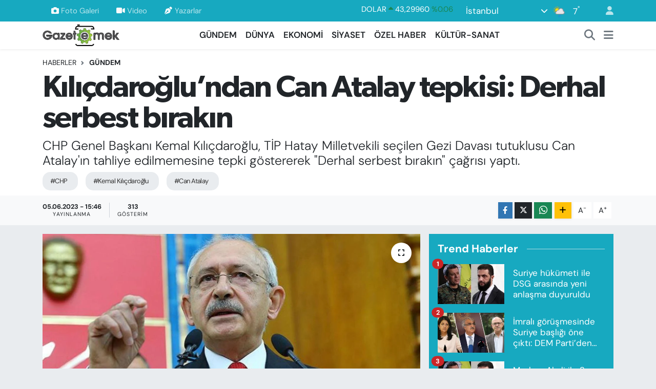

--- FILE ---
content_type: text/html; charset=UTF-8
request_url: https://www.gazeteemek.net/kilicdaroglundan-can-atalay-tepkisi-derhal-serbest-birakin
body_size: 21915
content:
<!DOCTYPE html>
<html lang="tr" data-theme="flow">
<head>
<link rel="dns-prefetch" href="//www.gazeteemek.net">
<link rel="dns-prefetch" href="//gazeteemeknet.teimg.com">
<link rel="dns-prefetch" href="//static.tebilisim.com">
<link rel="dns-prefetch" href="//schema.org","@type":"NewsMediaOrganization","url":"www.gazeteemek.net","name":"Gazete">
<link rel="dns-prefetch" href="//www.googletagmanager.com">
<link rel="dns-prefetch" href="//www.facebook.com">
<link rel="dns-prefetch" href="//www.twitter.com">
<link rel="dns-prefetch" href="//www.instagram.com">
<link rel="dns-prefetch" href="//www.w3.org">
<link rel="dns-prefetch" href="//x.com">
<link rel="dns-prefetch" href="//api.whatsapp.com">
<link rel="dns-prefetch" href="//www.linkedin.com">
<link rel="dns-prefetch" href="//pinterest.com">
<link rel="dns-prefetch" href="//t.me">
<link rel="dns-prefetch" href="//play.google.com">
<link rel="dns-prefetch" href="//tebilisim.com">
<link rel="dns-prefetch" href="//facebook.com">
<link rel="dns-prefetch" href="//twitter.com">
<link rel="dns-prefetch" href="//www.haberercis.com.tr">
<link rel="dns-prefetch" href="//cdn.media-analytic.com">

    <meta charset="utf-8">
<title>Kılıçdaroğlu’ndan Can Atalay tepkisi: Derhal serbest bırakın - Gazete Emek</title>
<meta name="description" content="CHP Genel Başkanı Kemal Kılıçdaroğlu, TİP Hatay Milletvekili seçilen Gezi Davası tutuklusu Can Atalay&#039;ın tahliye edilmemesine tepki göstererek &quot;Derhal serbest bırakın&quot; çağrısı yaptı.">
<meta name="keywords" content="CHP, Kemal Kılıçdaroğlu, Can Atalay">
<link rel="canonical" href="https://www.gazeteemek.net/kilicdaroglundan-can-atalay-tepkisi-derhal-serbest-birakin">
<meta name="viewport" content="width=device-width,initial-scale=1">
<meta name="X-UA-Compatible" content="IE=edge">
<meta name="robots" content="max-image-preview:large">
<meta name="theme-color" content="#17a9c0">
<meta name="title" content="Kılıçdaroğlu’ndan Can Atalay tepkisi: Derhal serbest bırakın">
<meta name="articleSection" content="news">
<meta name="datePublished" content="2023-06-05T15:46:00+03:00">
<meta name="dateModified" content="2023-06-05T15:46:00+03:00">
<meta name="articleAuthor" content="Bekir GÜNEŞ">
<meta name="author" content="Bekir GÜNEŞ">
<link rel="amphtml" href="https://www.gazeteemek.net/kilicdaroglundan-can-atalay-tepkisi-derhal-serbest-birakin/amp">
<meta property="og:site_name" content="Gazete Emek">
<meta property="og:title" content="Kılıçdaroğlu’ndan Can Atalay tepkisi: Derhal serbest bırakın">
<meta property="og:description" content="CHP Genel Başkanı Kemal Kılıçdaroğlu, TİP Hatay Milletvekili seçilen Gezi Davası tutuklusu Can Atalay&#039;ın tahliye edilmemesine tepki göstererek &quot;Derhal serbest bırakın&quot; çağrısı yaptı.">
<meta property="og:url" content="https://www.gazeteemek.net/kilicdaroglundan-can-atalay-tepkisi-derhal-serbest-birakin">
<meta property="og:image" content="https://gazeteemeknet.teimg.com/gazeteemek-net/uploads/2023/06/97a7685b-1503-4fb7-9dba-cadd3ef39233.jpeg">
<meta property="og:type" content="article">
<meta property="og:article:published_time" content="2023-06-05T15:46:00+03:00">
<meta property="og:article:modified_time" content="2023-06-05T15:46:00+03:00">
<meta name="twitter:card" content="summary_large_image">
<meta name="twitter:site" content="@gazeteemek">
<meta name="twitter:title" content="Kılıçdaroğlu’ndan Can Atalay tepkisi: Derhal serbest bırakın">
<meta name="twitter:description" content="CHP Genel Başkanı Kemal Kılıçdaroğlu, TİP Hatay Milletvekili seçilen Gezi Davası tutuklusu Can Atalay&#039;ın tahliye edilmemesine tepki göstererek &quot;Derhal serbest bırakın&quot; çağrısı yaptı.">
<meta name="twitter:image" content="https://gazeteemeknet.teimg.com/gazeteemek-net/uploads/2023/06/97a7685b-1503-4fb7-9dba-cadd3ef39233.jpeg">
<meta name="twitter:url" content="https://www.gazeteemek.net/kilicdaroglundan-can-atalay-tepkisi-derhal-serbest-birakin">
<link rel="shortcut icon" type="image/x-icon" href="https://gazeteemeknet.teimg.com/gazeteemek-net/uploads/2023/02/favicon.ico">
<link rel="manifest" href="https://www.gazeteemek.net/manifest.json?v=6.6.4" />
<link rel="preload" href="https://static.tebilisim.com/flow/assets/css/font-awesome/fa-solid-900.woff2" as="font" type="font/woff2" crossorigin />
<link rel="preload" href="https://static.tebilisim.com/flow/assets/css/font-awesome/fa-brands-400.woff2" as="font" type="font/woff2" crossorigin />
<link rel="preload" href="https://static.tebilisim.com/flow/assets/css/weather-icons/font/weathericons-regular-webfont.woff2" as="font" type="font/woff2" crossorigin />
<link rel="preload" href="https://static.tebilisim.com/flow/vendor/te/fonts/dm-sans/dm-sans.woff2" as="font" type="font/woff2" crossorigin />

<link rel="preload"
	href="https://static.tebilisim.com/flow/vendor/te/fonts/gibson/Gibson-Bold.woff2"
	as="font" type="font/woff2" crossorigin />
<link rel="preload"
	href="https://static.tebilisim.com/flow/vendor/te/fonts/gibson/Gibson-BoldItalic.woff2"
	as="font" type="font/woff2" crossorigin />
<link rel="preload"
	href="https://static.tebilisim.com/flow/vendor/te/fonts/gibson/Gibson-Italic.woff2"
	as="font" type="font/woff2" crossorigin />
<link rel="preload"
	href="https://static.tebilisim.com/flow/vendor/te/fonts/gibson/Gibson-Light.woff2"
	as="font" type="font/woff2" crossorigin />
<link rel="preload"
	href="https://static.tebilisim.com/flow/vendor/te/fonts/gibson/Gibson-LightItalic.woff2"
	as="font" type="font/woff2" crossorigin />
<link rel="preload"
	href="https://static.tebilisim.com/flow/vendor/te/fonts/gibson/Gibson-SemiBold.woff2"
	as="font" type="font/woff2" crossorigin />
<link rel="preload"
	href="https://static.tebilisim.com/flow/vendor/te/fonts/gibson/Gibson-SemiBoldItalic.woff2"
	as="font" type="font/woff2" crossorigin />
<link rel="preload"
	href="https://static.tebilisim.com/flow/vendor/te/fonts/gibson/Gibson.woff2"
	as="font" type="font/woff2" crossorigin />

<link rel="preload" as="style" href="https://static.tebilisim.com/flow/vendor/te/fonts/dm-sans.css?v=6.6.4">
<link rel="stylesheet" href="https://static.tebilisim.com/flow/vendor/te/fonts/dm-sans.css?v=6.6.4">
<link rel="preload" as="style" href="https://static.tebilisim.com/flow/vendor/te/fonts/gibson.css?v=6.6.4">
<link rel="stylesheet" href="https://static.tebilisim.com/flow/vendor/te/fonts/gibson.css?v=6.6.4">

<style>:root {
        --te-link-color: #333;
        --te-link-hover-color: #000;
        --te-font: "DM Sans";
        --te-secondary-font: "Gibson";
        --te-h1-font-size: 60px;
        --te-color: #17a9c0;
        --te-hover-color: #000000;
        --mm-ocd-width: 85%!important; /*  Mobil Menü Genişliği */
        --swiper-theme-color: var(--te-color)!important;
        --header-13-color: #ffc107;
    }</style><link rel="preload" as="style" href="https://static.tebilisim.com/flow/assets/vendor/bootstrap/css/bootstrap.min.css?v=6.6.4">
<link rel="stylesheet" href="https://static.tebilisim.com/flow/assets/vendor/bootstrap/css/bootstrap.min.css?v=6.6.4">
<link rel="preload" as="style" href="https://static.tebilisim.com/flow/assets/css/app6.6.4.min.css">
<link rel="stylesheet" href="https://static.tebilisim.com/flow/assets/css/app6.6.4.min.css">



<script type="application/ld+json">{"@context":"https:\/\/schema.org","@type":"WebSite","url":"https:\/\/www.gazeteemek.net","potentialAction":{"@type":"SearchAction","target":"https:\/\/www.gazeteemek.net\/arama?q={query}","query-input":"required name=query"}}</script>

<script type="application/ld+json">{"@context":"https://schema.org","@type":"NewsMediaOrganization","url":"https://www.gazeteemek.net","name":"Gazete Emek","logo":"https://gazeteemeknet.teimg.com/gazeteemek-net/images/banner/emek-son-logo.png","sameAs":["https://www.facebook.com/GazeteEmek","https://www.twitter.com/gazeteemek","https://www.instagram.com/gazeteemek"]}</script>

<script type="application/ld+json">{"@context":"https:\/\/schema.org","@graph":[{"@type":"SiteNavigationElement","name":"Ana Sayfa","url":"https:\/\/www.gazeteemek.net","@id":"https:\/\/www.gazeteemek.net"},{"@type":"SiteNavigationElement","name":"G\u00dcNDEM","url":"https:\/\/www.gazeteemek.net\/gundem","@id":"https:\/\/www.gazeteemek.net\/gundem"},{"@type":"SiteNavigationElement","name":"D\u00dcNYA","url":"https:\/\/www.gazeteemek.net\/dunya","@id":"https:\/\/www.gazeteemek.net\/dunya"},{"@type":"SiteNavigationElement","name":"EKONOM\u0130","url":"https:\/\/www.gazeteemek.net\/ekonomi","@id":"https:\/\/www.gazeteemek.net\/ekonomi"},{"@type":"SiteNavigationElement","name":"S\u0130YASET","url":"https:\/\/www.gazeteemek.net\/siyaset","@id":"https:\/\/www.gazeteemek.net\/siyaset"},{"@type":"SiteNavigationElement","name":"\u00d6ZEL HABER","url":"https:\/\/www.gazeteemek.net\/ozel-haber","@id":"https:\/\/www.gazeteemek.net\/ozel-haber"},{"@type":"SiteNavigationElement","name":"K\u00dcLT\u00dcR-SANAT","url":"https:\/\/www.gazeteemek.net\/kultur-sanat","@id":"https:\/\/www.gazeteemek.net\/kultur-sanat"},{"@type":"SiteNavigationElement","name":"VAN VE D\u0130YARBAKIR HABERLER\u0130","url":"https:\/\/www.gazeteemek.net\/van-ve-diyarbakir-haberleri","@id":"https:\/\/www.gazeteemek.net\/van-ve-diyarbakir-haberleri"},{"@type":"SiteNavigationElement","name":"EMEK HABERLER\u0130","url":"https:\/\/www.gazeteemek.net\/emek-haberleri","@id":"https:\/\/www.gazeteemek.net\/emek-haberleri"},{"@type":"SiteNavigationElement","name":"FAYDALI B\u0130LG\u0130LER","url":"https:\/\/www.gazeteemek.net\/faydali-bilgiler","@id":"https:\/\/www.gazeteemek.net\/faydali-bilgiler"},{"@type":"SiteNavigationElement","name":"ENGELL\u0130","url":"https:\/\/www.gazeteemek.net\/engelli","@id":"https:\/\/www.gazeteemek.net\/engelli"},{"@type":"SiteNavigationElement","name":"\u0130leti\u015fim","url":"https:\/\/www.gazeteemek.net\/iletisim","@id":"https:\/\/www.gazeteemek.net\/iletisim"},{"@type":"SiteNavigationElement","name":"Gizlilik S\u00f6zle\u015fmesi","url":"https:\/\/www.gazeteemek.net\/gizlilik-sozlesmesi","@id":"https:\/\/www.gazeteemek.net\/gizlilik-sozlesmesi"},{"@type":"SiteNavigationElement","name":"Yazarlar","url":"https:\/\/www.gazeteemek.net\/yazarlar","@id":"https:\/\/www.gazeteemek.net\/yazarlar"},{"@type":"SiteNavigationElement","name":"Foto Galeri","url":"https:\/\/www.gazeteemek.net\/foto-galeri","@id":"https:\/\/www.gazeteemek.net\/foto-galeri"},{"@type":"SiteNavigationElement","name":"Video Galeri","url":"https:\/\/www.gazeteemek.net\/video","@id":"https:\/\/www.gazeteemek.net\/video"},{"@type":"SiteNavigationElement","name":"Biyografiler","url":"https:\/\/www.gazeteemek.net\/biyografi","@id":"https:\/\/www.gazeteemek.net\/biyografi"},{"@type":"SiteNavigationElement","name":"Firma Rehberi","url":"https:\/\/www.gazeteemek.net\/rehber","@id":"https:\/\/www.gazeteemek.net\/rehber"},{"@type":"SiteNavigationElement","name":"R\u00f6portajlar","url":"https:\/\/www.gazeteemek.net\/roportaj","@id":"https:\/\/www.gazeteemek.net\/roportaj"},{"@type":"SiteNavigationElement","name":"Anketler","url":"https:\/\/www.gazeteemek.net\/anketler","@id":"https:\/\/www.gazeteemek.net\/anketler"},{"@type":"SiteNavigationElement","name":"Obshtina Nikopol Bug\u00fcn, Yar\u0131n ve 1 Haftal\u0131k Hava Durumu Tahmini","url":"https:\/\/www.gazeteemek.net\/obshtina-nikopol-hava-durumu","@id":"https:\/\/www.gazeteemek.net\/obshtina-nikopol-hava-durumu"},{"@type":"SiteNavigationElement","name":"Obshtina Nikopol Namaz Vakitleri","url":"https:\/\/www.gazeteemek.net\/obshtina-nikopol-namaz-vakitleri","@id":"https:\/\/www.gazeteemek.net\/obshtina-nikopol-namaz-vakitleri"},{"@type":"SiteNavigationElement","name":"Puan Durumu ve Fikst\u00fcr","url":"https:\/\/www.gazeteemek.net\/futbol\/st-super-lig-puan-durumu-ve-fikstur","@id":"https:\/\/www.gazeteemek.net\/futbol\/st-super-lig-puan-durumu-ve-fikstur"}]}</script>

<script type="application/ld+json">{"@context":"https:\/\/schema.org","@type":"BreadcrumbList","itemListElement":[{"@type":"ListItem","position":1,"item":{"@type":"Thing","@id":"https:\/\/www.gazeteemek.net","name":"Haberler"}}]}</script>
<script type="application/ld+json">{"@context":"https:\/\/schema.org","@type":"NewsArticle","headline":"K\u0131l\u0131\u00e7daro\u011flu\u2019ndan Can Atalay tepkisi: Derhal serbest b\u0131rak\u0131n","articleSection":"G\u00dcNDEM","dateCreated":"2023-06-05T15:46:00+03:00","datePublished":"2023-06-05T15:46:00+03:00","dateModified":"2023-06-05T15:46:00+03:00","wordCount":111,"genre":"news","mainEntityOfPage":{"@type":"WebPage","@id":"https:\/\/www.gazeteemek.net\/kilicdaroglundan-can-atalay-tepkisi-derhal-serbest-birakin"},"articleBody":"<p><strong>Gazete Emek -<\/strong> CHP Genel Ba\u015fkan\u0131 Kemal K\u0131l\u0131\u00e7daro\u011flu, T\u00fcrkiye \u0130\u015f\u00e7i Partisi listelerinden&nbsp;Hatay Milletvekili se\u00e7ilen Gezi Davas\u0131 tutuklusu Can Atalay\u2019\u0131n tahliye edilmemesine tepki g\u00f6sterdi.<\/p>\r\n\r\n<p>K\u0131l\u0131\u00e7daro\u011flu, konuya ili\u015fkin sosyal medya hesab\u0131ndan bir payla\u015f\u0131mda bulunarak \u015fu ifadeleri kulland\u0131:&nbsp;<\/p>\r\n\r\n<p><\/p>\r\n\r\n<p>\"Se\u00e7ilmi\u015f milletvekilini hukuksuzca, hakk\u0131nda karar olmadan hapiste tutmak, sadece onu de\u011fil ona oy veren insanlar\u0131 da tutuklamakt\u0131r. Erdo\u011fan ve onun a\u011fz\u0131na bak\u0131p adaletli karar almaktan korkan adaletsiz hukuk\u00e7ular, sizden bunun hesab\u0131n\u0131 soraca\u011f\u0131m. Bu topluma daha fazla zarar vermeyin, adaletteki erozyonu durdurun. Can Atalay\u2019\u0131 derhal serbest b\u0131rak\u0131n.\"<\/p>","description":"CHP Genel Ba\u015fkan\u0131 Kemal K\u0131l\u0131\u00e7daro\u011flu, T\u0130P Hatay Milletvekili se\u00e7ilen Gezi Davas\u0131 tutuklusu Can Atalay'\u0131n tahliye edilmemesine tepki g\u00f6stererek \"Derhal serbest b\u0131rak\u0131n\" \u00e7a\u011fr\u0131s\u0131 yapt\u0131.","inLanguage":"tr-TR","keywords":["CHP","Kemal K\u0131l\u0131\u00e7daro\u011flu","Can Atalay"],"image":{"@type":"ImageObject","url":"https:\/\/gazeteemeknet.teimg.com\/crop\/1280x720\/gazeteemek-net\/uploads\/2023\/06\/97a7685b-1503-4fb7-9dba-cadd3ef39233.jpeg","width":"1280","height":"720","caption":"K\u0131l\u0131\u00e7daro\u011flu\u2019ndan Can Atalay tepkisi: Derhal serbest b\u0131rak\u0131n"},"publishingPrinciples":"https:\/\/www.gazeteemek.net\/gizlilik-sozlesmesi","isFamilyFriendly":"http:\/\/schema.org\/True","isAccessibleForFree":"http:\/\/schema.org\/True","publisher":{"@type":"Organization","name":"Gazete Emek","image":"https:\/\/gazeteemeknet.teimg.com\/gazeteemek-net\/images\/banner\/emek-son-logo.png","logo":{"@type":"ImageObject","url":"https:\/\/gazeteemeknet.teimg.com\/gazeteemek-net\/images\/banner\/emek-son-logo.png","width":"640","height":"375"}},"author":{"@type":"Person","name":"Bekir G\u00dcNE\u015e","honorificPrefix":"","jobTitle":"","url":null}}</script>





<meta name='outreach_verification' content='EPxTypGa3eKZOyaLAC9f' />



<script async data-cfasync="false"
	src="https://www.googletagmanager.com/gtag/js?id=G-H224C1K4VP"></script>
<script data-cfasync="false">
	window.dataLayer = window.dataLayer || [];
	  function gtag(){dataLayer.push(arguments);}
	  gtag('js', new Date());
	  gtag('config', 'G-H224C1K4VP');
</script>




</head>




<body class="d-flex flex-column min-vh-100">

    
    

    <header class="header-4">
    <div class="top-header d-none d-lg-block">
        <div class="container">
            <div class="d-flex justify-content-between align-items-center">

                <ul  class="top-menu nav small sticky-top">
        <li class="nav-item   ">
        <a href="/foto-galeri" class="nav-link pe-3" target="_self" title="Foto Galeri"><i class="fa fa-camera me-1 text-light mr-1"></i>Foto Galeri</a>
        
    </li>
        <li class="nav-item   ">
        <a href="/video" class="nav-link pe-3" target="_self" title="Video"><i class="fa fa-video me-1 text-light mr-1"></i>Video</a>
        
    </li>
        <li class="nav-item   ">
        <a href="/yazarlar" class="nav-link pe-3" target="_self" title="Yazarlar"><i class="fa fa-pen-nib me-1 text-light mr-1"></i>Yazarlar</a>
        
    </li>
    </ul>


                                    <div class="position-relative overflow-hidden ms-auto text-end" style="height: 36px;">
                        <!-- PİYASALAR -->
        <div class="newsticker mini small">
        <ul class="newsticker__list list-unstyled" data-header="4">
            <li class="newsticker__item col dolar">DOLAR
                <span class="text-success"><i class="fa fa-caret-up"></i></span>
                <span class="value">43,29960</span>
                <span class="text-success">%0.06</span>
            </li>
            <li class="newsticker__item col euro">EURO
                <span class="text-success"><i class="fa fa-caret-up"></i></span>
                <span class="value">50,86740</span>
                <span class="text-success">%0.21</span>
            </li>
            <li class="newsticker__item col euro">STERLİN
                <span class="text-success"><i class="fa fa-caret-up"></i></span>
                <span class="value">58,24630</span>
                <span class="text-success">%0.1</span>
            </li>
            <li class="newsticker__item col altin">G.ALTIN
                <span class="text-success"><i class="fa fa-caret-up"></i></span>
                <span class="value">6789,42000</span>
                <span class="text-success">%2.74</span>
            </li>
            <li class="newsticker__item col bist">BİST100
                <span class="text-danger"><i class="fa fa-caret-down"></i></span>
                <span class="value">12.671,00</span>
                <span class="text-danger">%-105</span>
            </li>
            <li class="newsticker__item col btc">BITCOIN
                <span class="text-danger"><i class="fa fa-caret-down"></i></span>
                <span class="value">88.774,42</span>
                <span class="text-danger">%-2.27</span>
            </li>
        </ul>
    </div>
    

                    </div>
                    <div class="d-flex justify-content-end align-items-center text-light ms-4 weather-widget mini">
                        <!-- HAVA DURUMU -->

<input type="hidden" name="widget_setting_weathercity" value="41.16343020,28.76644080" />

            <div class="weather d-none d-xl-block me-2" data-header="4">
            <div class="custom-selectbox text-white" onclick="toggleDropdown(this)" style="width: 100%">
    <div class="d-flex justify-content-between align-items-center">
        <span style="">İstanbul</span>
        <i class="fas fa-chevron-down" style="font-size: 14px"></i>
    </div>
    <ul class="bg-white text-dark overflow-widget" style="min-height: 100px; max-height: 300px">
                        <li>
            <a href="https://www.gazeteemek.net/adana-hava-durumu" title="Adana Hava Durumu" class="text-dark">
                Adana
            </a>
        </li>
                        <li>
            <a href="https://www.gazeteemek.net/adiyaman-hava-durumu" title="Adıyaman Hava Durumu" class="text-dark">
                Adıyaman
            </a>
        </li>
                        <li>
            <a href="https://www.gazeteemek.net/afyonkarahisar-hava-durumu" title="Afyonkarahisar Hava Durumu" class="text-dark">
                Afyonkarahisar
            </a>
        </li>
                        <li>
            <a href="https://www.gazeteemek.net/agri-hava-durumu" title="Ağrı Hava Durumu" class="text-dark">
                Ağrı
            </a>
        </li>
                        <li>
            <a href="https://www.gazeteemek.net/aksaray-hava-durumu" title="Aksaray Hava Durumu" class="text-dark">
                Aksaray
            </a>
        </li>
                        <li>
            <a href="https://www.gazeteemek.net/amasya-hava-durumu" title="Amasya Hava Durumu" class="text-dark">
                Amasya
            </a>
        </li>
                        <li>
            <a href="https://www.gazeteemek.net/ankara-hava-durumu" title="Ankara Hava Durumu" class="text-dark">
                Ankara
            </a>
        </li>
                        <li>
            <a href="https://www.gazeteemek.net/antalya-hava-durumu" title="Antalya Hava Durumu" class="text-dark">
                Antalya
            </a>
        </li>
                        <li>
            <a href="https://www.gazeteemek.net/ardahan-hava-durumu" title="Ardahan Hava Durumu" class="text-dark">
                Ardahan
            </a>
        </li>
                        <li>
            <a href="https://www.gazeteemek.net/artvin-hava-durumu" title="Artvin Hava Durumu" class="text-dark">
                Artvin
            </a>
        </li>
                        <li>
            <a href="https://www.gazeteemek.net/aydin-hava-durumu" title="Aydın Hava Durumu" class="text-dark">
                Aydın
            </a>
        </li>
                        <li>
            <a href="https://www.gazeteemek.net/balikesir-hava-durumu" title="Balıkesir Hava Durumu" class="text-dark">
                Balıkesir
            </a>
        </li>
                        <li>
            <a href="https://www.gazeteemek.net/bartin-hava-durumu" title="Bartın Hava Durumu" class="text-dark">
                Bartın
            </a>
        </li>
                        <li>
            <a href="https://www.gazeteemek.net/batman-hava-durumu" title="Batman Hava Durumu" class="text-dark">
                Batman
            </a>
        </li>
                        <li>
            <a href="https://www.gazeteemek.net/bayburt-hava-durumu" title="Bayburt Hava Durumu" class="text-dark">
                Bayburt
            </a>
        </li>
                        <li>
            <a href="https://www.gazeteemek.net/bilecik-hava-durumu" title="Bilecik Hava Durumu" class="text-dark">
                Bilecik
            </a>
        </li>
                        <li>
            <a href="https://www.gazeteemek.net/bingol-hava-durumu" title="Bingöl Hava Durumu" class="text-dark">
                Bingöl
            </a>
        </li>
                        <li>
            <a href="https://www.gazeteemek.net/bitlis-hava-durumu" title="Bitlis Hava Durumu" class="text-dark">
                Bitlis
            </a>
        </li>
                        <li>
            <a href="https://www.gazeteemek.net/bolu-hava-durumu" title="Bolu Hava Durumu" class="text-dark">
                Bolu
            </a>
        </li>
                        <li>
            <a href="https://www.gazeteemek.net/burdur-hava-durumu" title="Burdur Hava Durumu" class="text-dark">
                Burdur
            </a>
        </li>
                        <li>
            <a href="https://www.gazeteemek.net/bursa-hava-durumu" title="Bursa Hava Durumu" class="text-dark">
                Bursa
            </a>
        </li>
                        <li>
            <a href="https://www.gazeteemek.net/canakkale-hava-durumu" title="Çanakkale Hava Durumu" class="text-dark">
                Çanakkale
            </a>
        </li>
                        <li>
            <a href="https://www.gazeteemek.net/cankiri-hava-durumu" title="Çankırı Hava Durumu" class="text-dark">
                Çankırı
            </a>
        </li>
                        <li>
            <a href="https://www.gazeteemek.net/corum-hava-durumu" title="Çorum Hava Durumu" class="text-dark">
                Çorum
            </a>
        </li>
                        <li>
            <a href="https://www.gazeteemek.net/denizli-hava-durumu" title="Denizli Hava Durumu" class="text-dark">
                Denizli
            </a>
        </li>
                        <li>
            <a href="https://www.gazeteemek.net/diyarbakir-hava-durumu" title="Diyarbakır Hava Durumu" class="text-dark">
                Diyarbakır
            </a>
        </li>
                        <li>
            <a href="https://www.gazeteemek.net/duzce-hava-durumu" title="Düzce Hava Durumu" class="text-dark">
                Düzce
            </a>
        </li>
                        <li>
            <a href="https://www.gazeteemek.net/edirne-hava-durumu" title="Edirne Hava Durumu" class="text-dark">
                Edirne
            </a>
        </li>
                        <li>
            <a href="https://www.gazeteemek.net/elazig-hava-durumu" title="Elazığ Hava Durumu" class="text-dark">
                Elazığ
            </a>
        </li>
                        <li>
            <a href="https://www.gazeteemek.net/erzincan-hava-durumu" title="Erzincan Hava Durumu" class="text-dark">
                Erzincan
            </a>
        </li>
                        <li>
            <a href="https://www.gazeteemek.net/erzurum-hava-durumu" title="Erzurum Hava Durumu" class="text-dark">
                Erzurum
            </a>
        </li>
                        <li>
            <a href="https://www.gazeteemek.net/eskisehir-hava-durumu" title="Eskişehir Hava Durumu" class="text-dark">
                Eskişehir
            </a>
        </li>
                        <li>
            <a href="https://www.gazeteemek.net/gaziantep-hava-durumu" title="Gaziantep Hava Durumu" class="text-dark">
                Gaziantep
            </a>
        </li>
                        <li>
            <a href="https://www.gazeteemek.net/giresun-hava-durumu" title="Giresun Hava Durumu" class="text-dark">
                Giresun
            </a>
        </li>
                        <li>
            <a href="https://www.gazeteemek.net/gumushane-hava-durumu" title="Gümüşhane Hava Durumu" class="text-dark">
                Gümüşhane
            </a>
        </li>
                        <li>
            <a href="https://www.gazeteemek.net/hakkari-hava-durumu" title="Hakkâri Hava Durumu" class="text-dark">
                Hakkâri
            </a>
        </li>
                        <li>
            <a href="https://www.gazeteemek.net/hatay-hava-durumu" title="Hatay Hava Durumu" class="text-dark">
                Hatay
            </a>
        </li>
                        <li>
            <a href="https://www.gazeteemek.net/igdir-hava-durumu" title="Iğdır Hava Durumu" class="text-dark">
                Iğdır
            </a>
        </li>
                        <li>
            <a href="https://www.gazeteemek.net/isparta-hava-durumu" title="Isparta Hava Durumu" class="text-dark">
                Isparta
            </a>
        </li>
                        <li>
            <a href="https://www.gazeteemek.net/istanbul-hava-durumu" title="İstanbul Hava Durumu" class="text-dark">
                İstanbul
            </a>
        </li>
                        <li>
            <a href="https://www.gazeteemek.net/izmir-hava-durumu" title="İzmir Hava Durumu" class="text-dark">
                İzmir
            </a>
        </li>
                        <li>
            <a href="https://www.gazeteemek.net/kahramanmaras-hava-durumu" title="Kahramanmaraş Hava Durumu" class="text-dark">
                Kahramanmaraş
            </a>
        </li>
                        <li>
            <a href="https://www.gazeteemek.net/karabuk-hava-durumu" title="Karabük Hava Durumu" class="text-dark">
                Karabük
            </a>
        </li>
                        <li>
            <a href="https://www.gazeteemek.net/karaman-hava-durumu" title="Karaman Hava Durumu" class="text-dark">
                Karaman
            </a>
        </li>
                        <li>
            <a href="https://www.gazeteemek.net/kars-hava-durumu" title="Kars Hava Durumu" class="text-dark">
                Kars
            </a>
        </li>
                        <li>
            <a href="https://www.gazeteemek.net/kastamonu-hava-durumu" title="Kastamonu Hava Durumu" class="text-dark">
                Kastamonu
            </a>
        </li>
                        <li>
            <a href="https://www.gazeteemek.net/kayseri-hava-durumu" title="Kayseri Hava Durumu" class="text-dark">
                Kayseri
            </a>
        </li>
                        <li>
            <a href="https://www.gazeteemek.net/kilis-hava-durumu" title="Kilis Hava Durumu" class="text-dark">
                Kilis
            </a>
        </li>
                        <li>
            <a href="https://www.gazeteemek.net/kirikkale-hava-durumu" title="Kırıkkale Hava Durumu" class="text-dark">
                Kırıkkale
            </a>
        </li>
                        <li>
            <a href="https://www.gazeteemek.net/kirklareli-hava-durumu" title="Kırklareli Hava Durumu" class="text-dark">
                Kırklareli
            </a>
        </li>
                        <li>
            <a href="https://www.gazeteemek.net/kirsehir-hava-durumu" title="Kırşehir Hava Durumu" class="text-dark">
                Kırşehir
            </a>
        </li>
                        <li>
            <a href="https://www.gazeteemek.net/kocaeli-hava-durumu" title="Kocaeli Hava Durumu" class="text-dark">
                Kocaeli
            </a>
        </li>
                        <li>
            <a href="https://www.gazeteemek.net/konya-hava-durumu" title="Konya Hava Durumu" class="text-dark">
                Konya
            </a>
        </li>
                        <li>
            <a href="https://www.gazeteemek.net/kutahya-hava-durumu" title="Kütahya Hava Durumu" class="text-dark">
                Kütahya
            </a>
        </li>
                        <li>
            <a href="https://www.gazeteemek.net/malatya-hava-durumu" title="Malatya Hava Durumu" class="text-dark">
                Malatya
            </a>
        </li>
                        <li>
            <a href="https://www.gazeteemek.net/manisa-hava-durumu" title="Manisa Hava Durumu" class="text-dark">
                Manisa
            </a>
        </li>
                        <li>
            <a href="https://www.gazeteemek.net/mardin-hava-durumu" title="Mardin Hava Durumu" class="text-dark">
                Mardin
            </a>
        </li>
                        <li>
            <a href="https://www.gazeteemek.net/mersin-hava-durumu" title="Mersin Hava Durumu" class="text-dark">
                Mersin
            </a>
        </li>
                        <li>
            <a href="https://www.gazeteemek.net/mugla-hava-durumu" title="Muğla Hava Durumu" class="text-dark">
                Muğla
            </a>
        </li>
                        <li>
            <a href="https://www.gazeteemek.net/mus-hava-durumu" title="Muş Hava Durumu" class="text-dark">
                Muş
            </a>
        </li>
                        <li>
            <a href="https://www.gazeteemek.net/nevsehir-hava-durumu" title="Nevşehir Hava Durumu" class="text-dark">
                Nevşehir
            </a>
        </li>
                        <li>
            <a href="https://www.gazeteemek.net/nigde-hava-durumu" title="Niğde Hava Durumu" class="text-dark">
                Niğde
            </a>
        </li>
                        <li>
            <a href="https://www.gazeteemek.net/ordu-hava-durumu" title="Ordu Hava Durumu" class="text-dark">
                Ordu
            </a>
        </li>
                        <li>
            <a href="https://www.gazeteemek.net/osmaniye-hava-durumu" title="Osmaniye Hava Durumu" class="text-dark">
                Osmaniye
            </a>
        </li>
                        <li>
            <a href="https://www.gazeteemek.net/rize-hava-durumu" title="Rize Hava Durumu" class="text-dark">
                Rize
            </a>
        </li>
                        <li>
            <a href="https://www.gazeteemek.net/sakarya-hava-durumu" title="Sakarya Hava Durumu" class="text-dark">
                Sakarya
            </a>
        </li>
                        <li>
            <a href="https://www.gazeteemek.net/samsun-hava-durumu" title="Samsun Hava Durumu" class="text-dark">
                Samsun
            </a>
        </li>
                        <li>
            <a href="https://www.gazeteemek.net/sanliurfa-hava-durumu" title="Şanlıurfa Hava Durumu" class="text-dark">
                Şanlıurfa
            </a>
        </li>
                        <li>
            <a href="https://www.gazeteemek.net/siirt-hava-durumu" title="Siirt Hava Durumu" class="text-dark">
                Siirt
            </a>
        </li>
                        <li>
            <a href="https://www.gazeteemek.net/sinop-hava-durumu" title="Sinop Hava Durumu" class="text-dark">
                Sinop
            </a>
        </li>
                        <li>
            <a href="https://www.gazeteemek.net/sivas-hava-durumu" title="Sivas Hava Durumu" class="text-dark">
                Sivas
            </a>
        </li>
                        <li>
            <a href="https://www.gazeteemek.net/sirnak-hava-durumu" title="Şırnak Hava Durumu" class="text-dark">
                Şırnak
            </a>
        </li>
                        <li>
            <a href="https://www.gazeteemek.net/tekirdag-hava-durumu" title="Tekirdağ Hava Durumu" class="text-dark">
                Tekirdağ
            </a>
        </li>
                        <li>
            <a href="https://www.gazeteemek.net/tokat-hava-durumu" title="Tokat Hava Durumu" class="text-dark">
                Tokat
            </a>
        </li>
                        <li>
            <a href="https://www.gazeteemek.net/trabzon-hava-durumu" title="Trabzon Hava Durumu" class="text-dark">
                Trabzon
            </a>
        </li>
                        <li>
            <a href="https://www.gazeteemek.net/tunceli-hava-durumu" title="Tunceli Hava Durumu" class="text-dark">
                Tunceli
            </a>
        </li>
                        <li>
            <a href="https://www.gazeteemek.net/usak-hava-durumu" title="Uşak Hava Durumu" class="text-dark">
                Uşak
            </a>
        </li>
                        <li>
            <a href="https://www.gazeteemek.net/van-hava-durumu" title="Van Hava Durumu" class="text-dark">
                Van
            </a>
        </li>
                        <li>
            <a href="https://www.gazeteemek.net/yalova-hava-durumu" title="Yalova Hava Durumu" class="text-dark">
                Yalova
            </a>
        </li>
                        <li>
            <a href="https://www.gazeteemek.net/yozgat-hava-durumu" title="Yozgat Hava Durumu" class="text-dark">
                Yozgat
            </a>
        </li>
                        <li>
            <a href="https://www.gazeteemek.net/zonguldak-hava-durumu" title="Zonguldak Hava Durumu" class="text-dark">
                Zonguldak
            </a>
        </li>
            </ul>
</div>

        </div>
        <div class="d-none d-xl-block" data-header="4">
            <span class="lead me-2">
                <img src="//cdn.weatherapi.com/weather/64x64/day/176.png" class="condition" width="26" height="26" alt="7" />
            </span>
            <span class="degree text-white">7</span><sup class="text-white">°</sup>
        </div>
    
<div data-location='{"city":"TUXX0014"}' class="d-none"></div>


                    </div>
                                <ul class="nav ms-4">
                    <li class="nav-item ms-2"><a class="nav-link pe-0" href="/member/login" title="Üyelik Girişi" target="_blank"><i class="fa fa-user"></i></a></li>
                </ul>
            </div>
        </div>
    </div>
    <nav class="main-menu navbar navbar-expand-lg bg-white shadow-sm py-1">
        <div class="container">
            <div class="d-lg-none">
                <a href="#menu" title="Ana Menü"><i class="fa fa-bars fa-lg"></i></a>
            </div>
            <div>
                                <a class="navbar-brand me-0" href="/" title="Gazete Emek">
                    <img src="https://gazeteemeknet.teimg.com/gazeteemek-net/images/banner/emek-son-logo.png" alt="Gazete Emek" width="150" height="40" class="light-mode img-fluid flow-logo">
<img src="https://gazeteemeknet.teimg.com/gazeteemek-net/images/banner/emek-son-logo.png" alt="Gazete Emek" width="150" height="40" class="dark-mode img-fluid flow-logo d-none">

                </a>
                            </div>
            <div class="d-none d-lg-block">
                <ul  class="nav fw-semibold">
        <li class="nav-item   ">
        <a href="/gundem" class="nav-link nav-link text-dark" target="_self" title="GÜNDEM">GÜNDEM</a>
        
    </li>
        <li class="nav-item   ">
        <a href="/dunya" class="nav-link nav-link text-dark" target="_self" title="DÜNYA">DÜNYA</a>
        
    </li>
        <li class="nav-item   ">
        <a href="/ekonomi" class="nav-link nav-link text-dark" target="_self" title="EKONOMİ">EKONOMİ</a>
        
    </li>
        <li class="nav-item   ">
        <a href="/siyaset" class="nav-link nav-link text-dark" target="_self" title="SİYASET">SİYASET</a>
        
    </li>
        <li class="nav-item   ">
        <a href="/ozel-haber" class="nav-link nav-link text-dark" target="_self" title="ÖZEL HABER">ÖZEL HABER</a>
        
    </li>
        <li class="nav-item   ">
        <a href="/kultur-sanat" class="nav-link nav-link text-dark" target="_self" title="KÜLTÜR-SANAT">KÜLTÜR-SANAT</a>
        
    </li>
    </ul>

            </div>
            <ul class="navigation-menu nav d-flex align-items-center">
                <li class="nav-item">
                    <a href="/arama" class="nav-link" title="Ara">
                        <i class="fa fa-search fa-lg text-secondary"></i>
                    </a>
                </li>
                
                <li class="nav-item dropdown d-none d-lg-block position-static">
                    <a class="nav-link p-0 ms-2 text-secondary" data-bs-toggle="dropdown" href="#" aria-haspopup="true" aria-expanded="false" title="Ana Menü"><i class="fa fa-bars fa-lg"></i></a>
                    <div class="mega-menu dropdown-menu dropdown-menu-end text-capitalize shadow-lg border-0 rounded-0">

    <div class="row g-3 small p-3">

                <div class="col">
            <div class="extra-sections bg-light p-3 border">
                <a href="https://www.gazeteemek.net/istanbul-nobetci-eczaneler" title="Nöbetçi Eczaneler" class="d-block border-bottom pb-2 mb-2" target="_self"><i class="fa-solid fa-capsules me-2"></i>Nöbetçi Eczaneler</a>
<a href="https://www.gazeteemek.net/istanbul-hava-durumu" title="Hava Durumu" class="d-block border-bottom pb-2 mb-2" target="_self"><i class="fa-solid fa-cloud-sun me-2"></i>Hava Durumu</a>
<a href="https://www.gazeteemek.net/istanbul-namaz-vakitleri" title="Namaz Vakitleri" class="d-block border-bottom pb-2 mb-2" target="_self"><i class="fa-solid fa-mosque me-2"></i>Namaz Vakitleri</a>
<a href="https://www.gazeteemek.net/istanbul-trafik-durumu" title="Trafik Durumu" class="d-block border-bottom pb-2 mb-2" target="_self"><i class="fa-solid fa-car me-2"></i>Trafik Durumu</a>
<a href="https://www.gazeteemek.net/futbol/super-lig-puan-durumu-ve-fikstur" title="Süper Lig Puan Durumu ve Fikstür" class="d-block border-bottom pb-2 mb-2" target="_self"><i class="fa-solid fa-chart-bar me-2"></i>Süper Lig Puan Durumu ve Fikstür</a>
<a href="https://www.gazeteemek.net/tum-mansetler" title="Tüm Manşetler" class="d-block border-bottom pb-2 mb-2" target="_self"><i class="fa-solid fa-newspaper me-2"></i>Tüm Manşetler</a>
<a href="https://www.gazeteemek.net/sondakika-haberleri" title="Son Dakika Haberleri" class="d-block border-bottom pb-2 mb-2" target="_self"><i class="fa-solid fa-bell me-2"></i>Son Dakika Haberleri</a>

            </div>
        </div>
        
        <div class="col">
        <a href="/van-ve-diyarbakir-haberleri" class="d-block border-bottom  pb-2 mb-2" target="_self" title="VAN VE DİYARBAKIR HABERLERİ">VAN VE DİYARBAKIR HABERLERİ</a>
            <a href="/emek-haberleri" class="d-block border-bottom  pb-2 mb-2" target="_self" title="EMEK HABERLERİ">EMEK HABERLERİ</a>
            <a href="/faydali-bilgiler" class="d-block border-bottom  pb-2 mb-2" target="_self" title="FAYDALI BİLGİLER">FAYDALI BİLGİLER</a>
        </div>


    </div>

    <div class="p-3 bg-light">
                <a class="me-3"
            href="https://www.facebook.com/GazeteEmek" target="_blank" rel="nofollow noreferrer noopener"><i class="fab fa-facebook me-2 text-navy"></i> Facebook</a>
                        <a class="me-3"
            href="https://www.twitter.com/gazeteemek" target="_blank" rel="nofollow noreferrer noopener"><i class="fab fa-x-twitter "></i> Twitter</a>
                        <a class="me-3"
            href="https://www.instagram.com/gazeteemek" target="_blank" rel="nofollow noreferrer noopener"><i class="fab fa-instagram me-2 text-magenta"></i> Instagram</a>
                                                                    </div>

    <div class="mega-menu-footer p-2 bg-te-color">
        <a class="dropdown-item text-white" href="/kunye" title="Künye"><i class="fa fa-id-card me-2"></i> Künye</a>
        <a class="dropdown-item text-white" href="/iletisim" title="İletişim"><i class="fa fa-envelope me-2"></i> İletişim</a>
        <a class="dropdown-item text-white" href="/rss-baglantilari" title="RSS Bağlantıları"><i class="fa fa-rss me-2"></i> RSS Bağlantıları</a>
        <a class="dropdown-item text-white" href="/member/login" title="Üyelik Girişi"><i class="fa fa-user me-2"></i> Üyelik Girişi</a>
    </div>


</div>

                </li>
            </ul>
        </div>
    </nav>
    <ul  class="mobile-categories d-lg-none list-inline bg-white">
        <li class="list-inline-item">
        <a href="/gundem" class="text-dark" target="_self" title="GÜNDEM">
                GÜNDEM
        </a>
    </li>
        <li class="list-inline-item">
        <a href="/dunya" class="text-dark" target="_self" title="DÜNYA">
                DÜNYA
        </a>
    </li>
        <li class="list-inline-item">
        <a href="/ekonomi" class="text-dark" target="_self" title="EKONOMİ">
                EKONOMİ
        </a>
    </li>
        <li class="list-inline-item">
        <a href="/siyaset" class="text-dark" target="_self" title="SİYASET">
                SİYASET
        </a>
    </li>
        <li class="list-inline-item">
        <a href="/ozel-haber" class="text-dark" target="_self" title="ÖZEL HABER">
                ÖZEL HABER
        </a>
    </li>
        <li class="list-inline-item">
        <a href="/kultur-sanat" class="text-dark" target="_self" title="KÜLTÜR-SANAT">
                KÜLTÜR-SANAT
        </a>
    </li>
    </ul>


</header>






<main class="single overflow-hidden" style="min-height: 300px">

            
    
    <div class="infinite" data-show-advert="1">

    

    <div class="infinite-item d-block" data-id="30611" data-category-id="1" data-reference="TE\Archive\Models\Archive" data-json-url="/service/json/featured-infinite.json">

        

        <div class="post-header pt-3 bg-white">

    <div class="container">

        
        <nav class="meta-category d-flex justify-content-lg-start" style="--bs-breadcrumb-divider: url(&#34;data:image/svg+xml,%3Csvg xmlns='http://www.w3.org/2000/svg' width='8' height='8'%3E%3Cpath d='M2.5 0L1 1.5 3.5 4 1 6.5 2.5 8l4-4-4-4z' fill='%236c757d'/%3E%3C/svg%3E&#34;);" aria-label="breadcrumb">
        <ol class="breadcrumb mb-0">
            <li class="breadcrumb-item"><a href="https://www.gazeteemek.net" class="breadcrumb_link" target="_self">Haberler</a></li>
            <li class="breadcrumb-item active fw-bold" aria-current="page"><a href="/gundem" target="_self" class="breadcrumb_link text-dark" title="GÜNDEM">GÜNDEM</a></li>
        </ol>
</nav>

        <h1 class="h2 fw-bold text-lg-start headline my-2" itemprop="headline">Kılıçdaroğlu’ndan Can Atalay tepkisi: Derhal serbest bırakın</h1>
        
        <h2 class="lead text-lg-start text-dark my-2 description" itemprop="description">CHP Genel Başkanı Kemal Kılıçdaroğlu, TİP Hatay Milletvekili seçilen Gezi Davası tutuklusu Can Atalay&#039;ın tahliye edilmemesine tepki göstererek &quot;Derhal serbest bırakın&quot; çağrısı yaptı.</h2>
        
        <div class="news-tags">
        <a href="https://www.gazeteemek.net/haberleri/chp" title="CHP" class="news-tags__link" rel="nofollow">#CHP</a>
        <a href="https://www.gazeteemek.net/haberleri/kemal-kilicdaroglu" title="Kemal Kılıçdaroğlu" class="news-tags__link" rel="nofollow">#Kemal Kılıçdaroğlu</a>
        <a href="https://www.gazeteemek.net/haberleri/can-atalay" title="Can Atalay" class="news-tags__link" rel="nofollow">#Can Atalay</a>
    </div>

    </div>

    <div class="bg-light py-1">
        <div class="container d-flex justify-content-between align-items-center">

            <div class="meta-author">
    
    <div class="box">
    <time class="fw-bold">05.06.2023 - 15:46</time>
    <span class="info">Yayınlanma</span>
</div>

    
    <div class="box">
    <span class="fw-bold">313</span>
    <span class="info text-dark">Gösterim</span>
</div>

    

</div>


            <div class="share-area justify-content-end align-items-center d-none d-lg-flex">

    <div class="mobile-share-button-container mb-2 d-block d-md-none">
    <button
        class="btn btn-primary btn-sm rounded-0 shadow-sm w-100"
        onclick="handleMobileShare(event, 'Kılıçdaroğlu’ndan Can Atalay tepkisi: Derhal serbest bırakın', 'https://www.gazeteemek.net/kilicdaroglundan-can-atalay-tepkisi-derhal-serbest-birakin')"
        title="Paylaş"
    >
        <i class="fas fa-share-alt me-2"></i>Paylaş
    </button>
</div>

<div class="social-buttons-new d-none d-md-flex justify-content-between">
    <a
        href="https://www.facebook.com/sharer/sharer.php?u=https%3A%2F%2Fwww.gazeteemek.net%2Fkilicdaroglundan-can-atalay-tepkisi-derhal-serbest-birakin"
        onclick="initiateDesktopShare(event, 'facebook')"
        class="btn btn-primary btn-sm rounded-0 shadow-sm me-1"
        title="Facebook'ta Paylaş"
        data-platform="facebook"
        data-share-url="https://www.gazeteemek.net/kilicdaroglundan-can-atalay-tepkisi-derhal-serbest-birakin"
        data-share-title="Kılıçdaroğlu’ndan Can Atalay tepkisi: Derhal serbest bırakın"
        rel="noreferrer nofollow noopener external"
    >
        <i class="fab fa-facebook-f"></i>
    </a>

    <a
        href="https://x.com/intent/tweet?url=https%3A%2F%2Fwww.gazeteemek.net%2Fkilicdaroglundan-can-atalay-tepkisi-derhal-serbest-birakin&text=K%C4%B1l%C4%B1%C3%A7daro%C4%9Flu%E2%80%99ndan+Can+Atalay+tepkisi%3A+Derhal+serbest+b%C4%B1rak%C4%B1n"
        onclick="initiateDesktopShare(event, 'twitter')"
        class="btn btn-dark btn-sm rounded-0 shadow-sm me-1"
        title="X'de Paylaş"
        data-platform="twitter"
        data-share-url="https://www.gazeteemek.net/kilicdaroglundan-can-atalay-tepkisi-derhal-serbest-birakin"
        data-share-title="Kılıçdaroğlu’ndan Can Atalay tepkisi: Derhal serbest bırakın"
        rel="noreferrer nofollow noopener external"
    >
        <i class="fab fa-x-twitter text-white"></i>
    </a>

    <a
        href="https://api.whatsapp.com/send?text=K%C4%B1l%C4%B1%C3%A7daro%C4%9Flu%E2%80%99ndan+Can+Atalay+tepkisi%3A+Derhal+serbest+b%C4%B1rak%C4%B1n+-+https%3A%2F%2Fwww.gazeteemek.net%2Fkilicdaroglundan-can-atalay-tepkisi-derhal-serbest-birakin"
        onclick="initiateDesktopShare(event, 'whatsapp')"
        class="btn btn-success btn-sm rounded-0 btn-whatsapp shadow-sm me-1"
        title="Whatsapp'ta Paylaş"
        data-platform="whatsapp"
        data-share-url="https://www.gazeteemek.net/kilicdaroglundan-can-atalay-tepkisi-derhal-serbest-birakin"
        data-share-title="Kılıçdaroğlu’ndan Can Atalay tepkisi: Derhal serbest bırakın"
        rel="noreferrer nofollow noopener external"
    >
        <i class="fab fa-whatsapp fa-lg"></i>
    </a>

    <div class="dropdown">
        <button class="dropdownButton btn btn-sm rounded-0 btn-warning border-none shadow-sm me-1" type="button" data-bs-toggle="dropdown" name="socialDropdownButton" title="Daha Fazla">
            <i id="icon" class="fa fa-plus"></i>
        </button>

        <ul class="dropdown-menu dropdown-menu-end border-0 rounded-1 shadow">
            <li>
                <a
                    href="https://www.linkedin.com/sharing/share-offsite/?url=https%3A%2F%2Fwww.gazeteemek.net%2Fkilicdaroglundan-can-atalay-tepkisi-derhal-serbest-birakin"
                    class="dropdown-item"
                    onclick="initiateDesktopShare(event, 'linkedin')"
                    data-platform="linkedin"
                    data-share-url="https://www.gazeteemek.net/kilicdaroglundan-can-atalay-tepkisi-derhal-serbest-birakin"
                    data-share-title="Kılıçdaroğlu’ndan Can Atalay tepkisi: Derhal serbest bırakın"
                    rel="noreferrer nofollow noopener external"
                    title="Linkedin"
                >
                    <i class="fab fa-linkedin text-primary me-2"></i>Linkedin
                </a>
            </li>
            <li>
                <a
                    href="https://pinterest.com/pin/create/button/?url=https%3A%2F%2Fwww.gazeteemek.net%2Fkilicdaroglundan-can-atalay-tepkisi-derhal-serbest-birakin&description=K%C4%B1l%C4%B1%C3%A7daro%C4%9Flu%E2%80%99ndan+Can+Atalay+tepkisi%3A+Derhal+serbest+b%C4%B1rak%C4%B1n&media="
                    class="dropdown-item"
                    onclick="initiateDesktopShare(event, 'pinterest')"
                    data-platform="pinterest"
                    data-share-url="https://www.gazeteemek.net/kilicdaroglundan-can-atalay-tepkisi-derhal-serbest-birakin"
                    data-share-title="Kılıçdaroğlu’ndan Can Atalay tepkisi: Derhal serbest bırakın"
                    rel="noreferrer nofollow noopener external"
                    title="Pinterest"
                >
                    <i class="fab fa-pinterest text-danger me-2"></i>Pinterest
                </a>
            </li>
            <li>
                <a
                    href="https://t.me/share/url?url=https%3A%2F%2Fwww.gazeteemek.net%2Fkilicdaroglundan-can-atalay-tepkisi-derhal-serbest-birakin&text=K%C4%B1l%C4%B1%C3%A7daro%C4%9Flu%E2%80%99ndan+Can+Atalay+tepkisi%3A+Derhal+serbest+b%C4%B1rak%C4%B1n"
                    class="dropdown-item"
                    onclick="initiateDesktopShare(event, 'telegram')"
                    data-platform="telegram"
                    data-share-url="https://www.gazeteemek.net/kilicdaroglundan-can-atalay-tepkisi-derhal-serbest-birakin"
                    data-share-title="Kılıçdaroğlu’ndan Can Atalay tepkisi: Derhal serbest bırakın"
                    rel="noreferrer nofollow noopener external"
                    title="Telegram"
                >
                    <i class="fab fa-telegram-plane text-primary me-2"></i>Telegram
                </a>
            </li>
            <li class="border-0">
                <a class="dropdown-item" href="javascript:void(0)" onclick="printContent(event)" title="Yazdır">
                    <i class="fas fa-print text-dark me-2"></i>
                    Yazdır
                </a>
            </li>
            <li class="border-0">
                <a class="dropdown-item" href="javascript:void(0)" onclick="copyURL(event, 'https://www.gazeteemek.net/kilicdaroglundan-can-atalay-tepkisi-derhal-serbest-birakin')" rel="noreferrer nofollow noopener external" title="Bağlantıyı Kopyala">
                    <i class="fas fa-link text-dark me-2"></i>
                    Kopyala
                </a>
            </li>
        </ul>
    </div>
</div>

<script>
    var shareableModelId = 30611;
    var shareableModelClass = 'TE\\Archive\\Models\\Archive';

    function shareCount(id, model, platform, url) {
        fetch("https://www.gazeteemek.net/sharecount", {
            method: 'POST',
            headers: {
                'Content-Type': 'application/json',
                'X-CSRF-TOKEN': document.querySelector('meta[name="csrf-token"]')?.getAttribute('content')
            },
            body: JSON.stringify({ id, model, platform, url })
        }).catch(err => console.error('Share count fetch error:', err));
    }

    function goSharePopup(url, title, width = 600, height = 400) {
        const left = (screen.width - width) / 2;
        const top = (screen.height - height) / 2;
        window.open(
            url,
            title,
            `width=${width},height=${height},left=${left},top=${top},resizable=yes,scrollbars=yes`
        );
    }

    async function handleMobileShare(event, title, url) {
        event.preventDefault();

        if (shareableModelId && shareableModelClass) {
            shareCount(shareableModelId, shareableModelClass, 'native_mobile_share', url);
        }

        const isAndroidWebView = navigator.userAgent.includes('Android') && !navigator.share;

        if (isAndroidWebView) {
            window.location.href = 'androidshare://paylas?title=' + encodeURIComponent(title) + '&url=' + encodeURIComponent(url);
            return;
        }

        if (navigator.share) {
            try {
                await navigator.share({ title: title, url: url });
            } catch (error) {
                if (error.name !== 'AbortError') {
                    console.error('Web Share API failed:', error);
                }
            }
        } else {
            alert("Bu cihaz paylaşımı desteklemiyor.");
        }
    }

    function initiateDesktopShare(event, platformOverride = null) {
        event.preventDefault();
        const anchor = event.currentTarget;
        const platform = platformOverride || anchor.dataset.platform;
        const webShareUrl = anchor.href;
        const contentUrl = anchor.dataset.shareUrl || webShareUrl;

        if (shareableModelId && shareableModelClass && platform) {
            shareCount(shareableModelId, shareableModelClass, platform, contentUrl);
        }

        goSharePopup(webShareUrl, platform ? platform.charAt(0).toUpperCase() + platform.slice(1) : "Share");
    }

    function copyURL(event, urlToCopy) {
        event.preventDefault();
        navigator.clipboard.writeText(urlToCopy).then(() => {
            alert('Bağlantı panoya kopyalandı!');
        }).catch(err => {
            console.error('Could not copy text: ', err);
            try {
                const textArea = document.createElement("textarea");
                textArea.value = urlToCopy;
                textArea.style.position = "fixed";
                document.body.appendChild(textArea);
                textArea.focus();
                textArea.select();
                document.execCommand('copy');
                document.body.removeChild(textArea);
                alert('Bağlantı panoya kopyalandı!');
            } catch (fallbackErr) {
                console.error('Fallback copy failed:', fallbackErr);
            }
        });
    }

    function printContent(event) {
        event.preventDefault();

        const triggerElement = event.currentTarget;
        const contextContainer = triggerElement.closest('.infinite-item') || document;

        const header      = contextContainer.querySelector('.post-header');
        const media       = contextContainer.querySelector('.news-section .col-lg-8 .inner, .news-section .col-lg-8 .ratio, .news-section .col-lg-8 iframe');
        const articleBody = contextContainer.querySelector('.article-text');

        if (!header && !media && !articleBody) {
            window.print();
            return;
        }

        let printHtml = '';
        
        if (header) {
            const titleEl = header.querySelector('h1');
            const descEl  = header.querySelector('.description, h2.lead');

            let cleanHeaderHtml = '<div class="printed-header">';
            if (titleEl) cleanHeaderHtml += titleEl.outerHTML;
            if (descEl)  cleanHeaderHtml += descEl.outerHTML;
            cleanHeaderHtml += '</div>';

            printHtml += cleanHeaderHtml;
        }

        if (media) {
            printHtml += media.outerHTML;
        }

        if (articleBody) {
            const articleClone = articleBody.cloneNode(true);
            articleClone.querySelectorAll('.post-flash').forEach(function (el) {
                el.parentNode.removeChild(el);
            });
            printHtml += articleClone.outerHTML;
        }
        const iframe = document.createElement('iframe');
        iframe.style.position = 'fixed';
        iframe.style.right = '0';
        iframe.style.bottom = '0';
        iframe.style.width = '0';
        iframe.style.height = '0';
        iframe.style.border = '0';
        document.body.appendChild(iframe);

        const frameWindow = iframe.contentWindow || iframe;
        const title = document.title || 'Yazdır';
        const headStyles = Array.from(document.querySelectorAll('link[rel="stylesheet"], style'))
            .map(el => el.outerHTML)
            .join('');

        iframe.onload = function () {
            try {
                frameWindow.focus();
                frameWindow.print();
            } finally {
                setTimeout(function () {
                    document.body.removeChild(iframe);
                }, 1000);
            }
        };

        const doc = frameWindow.document;
        doc.open();
        doc.write(`
            <!doctype html>
            <html lang="tr">
                <head>
<link rel="dns-prefetch" href="//www.gazeteemek.net">
<link rel="dns-prefetch" href="//gazeteemeknet.teimg.com">
<link rel="dns-prefetch" href="//static.tebilisim.com">
<link rel="dns-prefetch" href="//schema.org","@type":"NewsMediaOrganization","url":"www.gazeteemek.net","name":"Gazete">
<link rel="dns-prefetch" href="//www.googletagmanager.com">
<link rel="dns-prefetch" href="//www.facebook.com">
<link rel="dns-prefetch" href="//www.twitter.com">
<link rel="dns-prefetch" href="//www.instagram.com">
<link rel="dns-prefetch" href="//www.w3.org">
<link rel="dns-prefetch" href="//x.com">
<link rel="dns-prefetch" href="//api.whatsapp.com">
<link rel="dns-prefetch" href="//www.linkedin.com">
<link rel="dns-prefetch" href="//pinterest.com">
<link rel="dns-prefetch" href="//t.me">
<link rel="dns-prefetch" href="//play.google.com">
<link rel="dns-prefetch" href="//tebilisim.com">
<link rel="dns-prefetch" href="//facebook.com">
<link rel="dns-prefetch" href="//twitter.com">
<link rel="dns-prefetch" href="//www.haberercis.com.tr">
<link rel="dns-prefetch" href="//cdn.media-analytic.com">
                    <meta charset="utf-8">
                    <title>${title}</title>
                    ${headStyles}
                    <style>
                        html, body {
                            margin: 0;
                            padding: 0;
                            background: #ffffff;
                        }
                        .printed-article {
                            margin: 0;
                            padding: 20px;
                            box-shadow: none;
                            background: #ffffff;
                        }
                    </style>
                </head>
                <body>
                    <div class="printed-article">
                        ${printHtml}
                    </div>
                </body>
            </html>
        `);
        doc.close();
    }

    var dropdownButton = document.querySelector('.dropdownButton');
    if (dropdownButton) {
        var icon = dropdownButton.querySelector('#icon');
        var parentDropdown = dropdownButton.closest('.dropdown');
        if (parentDropdown && icon) {
            parentDropdown.addEventListener('show.bs.dropdown', function () {
                icon.classList.remove('fa-plus');
                icon.classList.add('fa-minus');
            });
            parentDropdown.addEventListener('hide.bs.dropdown', function () {
                icon.classList.remove('fa-minus');
                icon.classList.add('fa-plus');
            });
        }
    }
</script>

    
        
            <a href="#" title="Metin boyutunu küçült" class="te-textDown btn btn-sm btn-white rounded-0 me-1">A<sup>-</sup></a>
            <a href="#" title="Metin boyutunu büyüt" class="te-textUp btn btn-sm btn-white rounded-0 me-1">A<sup>+</sup></a>

            
        

    
</div>



        </div>


    </div>


</div>




        <div class="container g-0 g-sm-4">

            <div class="news-section overflow-hidden mt-lg-3">
                <div class="row g-3">
                    <div class="col-lg-8">

                        <div class="inner">
    <a href="https://gazeteemeknet.teimg.com/crop/1280x720/gazeteemek-net/uploads/2023/06/97a7685b-1503-4fb7-9dba-cadd3ef39233.jpeg" class="position-relative d-block" data-fancybox>
                        <div class="zoom-in-out m-3">
            <i class="fa fa-expand" style="font-size: 14px"></i>
        </div>
        <img class="img-fluid" src="https://gazeteemeknet.teimg.com/crop/1280x720/gazeteemek-net/uploads/2023/06/97a7685b-1503-4fb7-9dba-cadd3ef39233.jpeg" alt="Kılıçdaroğlu’ndan Can Atalay tepkisi: Derhal serbest bırakın" width="860" height="504" loading="eager" fetchpriority="high" decoding="async" style="width:100%; aspect-ratio: 860 / 504;" />
            </a>
</div>





                        <div class="d-flex d-lg-none justify-content-between align-items-center p-2">

    <div class="mobile-share-button-container mb-2 d-block d-md-none">
    <button
        class="btn btn-primary btn-sm rounded-0 shadow-sm w-100"
        onclick="handleMobileShare(event, 'Kılıçdaroğlu’ndan Can Atalay tepkisi: Derhal serbest bırakın', 'https://www.gazeteemek.net/kilicdaroglundan-can-atalay-tepkisi-derhal-serbest-birakin')"
        title="Paylaş"
    >
        <i class="fas fa-share-alt me-2"></i>Paylaş
    </button>
</div>

<div class="social-buttons-new d-none d-md-flex justify-content-between">
    <a
        href="https://www.facebook.com/sharer/sharer.php?u=https%3A%2F%2Fwww.gazeteemek.net%2Fkilicdaroglundan-can-atalay-tepkisi-derhal-serbest-birakin"
        onclick="initiateDesktopShare(event, 'facebook')"
        class="btn btn-primary btn-sm rounded-0 shadow-sm me-1"
        title="Facebook'ta Paylaş"
        data-platform="facebook"
        data-share-url="https://www.gazeteemek.net/kilicdaroglundan-can-atalay-tepkisi-derhal-serbest-birakin"
        data-share-title="Kılıçdaroğlu’ndan Can Atalay tepkisi: Derhal serbest bırakın"
        rel="noreferrer nofollow noopener external"
    >
        <i class="fab fa-facebook-f"></i>
    </a>

    <a
        href="https://x.com/intent/tweet?url=https%3A%2F%2Fwww.gazeteemek.net%2Fkilicdaroglundan-can-atalay-tepkisi-derhal-serbest-birakin&text=K%C4%B1l%C4%B1%C3%A7daro%C4%9Flu%E2%80%99ndan+Can+Atalay+tepkisi%3A+Derhal+serbest+b%C4%B1rak%C4%B1n"
        onclick="initiateDesktopShare(event, 'twitter')"
        class="btn btn-dark btn-sm rounded-0 shadow-sm me-1"
        title="X'de Paylaş"
        data-platform="twitter"
        data-share-url="https://www.gazeteemek.net/kilicdaroglundan-can-atalay-tepkisi-derhal-serbest-birakin"
        data-share-title="Kılıçdaroğlu’ndan Can Atalay tepkisi: Derhal serbest bırakın"
        rel="noreferrer nofollow noopener external"
    >
        <i class="fab fa-x-twitter text-white"></i>
    </a>

    <a
        href="https://api.whatsapp.com/send?text=K%C4%B1l%C4%B1%C3%A7daro%C4%9Flu%E2%80%99ndan+Can+Atalay+tepkisi%3A+Derhal+serbest+b%C4%B1rak%C4%B1n+-+https%3A%2F%2Fwww.gazeteemek.net%2Fkilicdaroglundan-can-atalay-tepkisi-derhal-serbest-birakin"
        onclick="initiateDesktopShare(event, 'whatsapp')"
        class="btn btn-success btn-sm rounded-0 btn-whatsapp shadow-sm me-1"
        title="Whatsapp'ta Paylaş"
        data-platform="whatsapp"
        data-share-url="https://www.gazeteemek.net/kilicdaroglundan-can-atalay-tepkisi-derhal-serbest-birakin"
        data-share-title="Kılıçdaroğlu’ndan Can Atalay tepkisi: Derhal serbest bırakın"
        rel="noreferrer nofollow noopener external"
    >
        <i class="fab fa-whatsapp fa-lg"></i>
    </a>

    <div class="dropdown">
        <button class="dropdownButton btn btn-sm rounded-0 btn-warning border-none shadow-sm me-1" type="button" data-bs-toggle="dropdown" name="socialDropdownButton" title="Daha Fazla">
            <i id="icon" class="fa fa-plus"></i>
        </button>

        <ul class="dropdown-menu dropdown-menu-end border-0 rounded-1 shadow">
            <li>
                <a
                    href="https://www.linkedin.com/sharing/share-offsite/?url=https%3A%2F%2Fwww.gazeteemek.net%2Fkilicdaroglundan-can-atalay-tepkisi-derhal-serbest-birakin"
                    class="dropdown-item"
                    onclick="initiateDesktopShare(event, 'linkedin')"
                    data-platform="linkedin"
                    data-share-url="https://www.gazeteemek.net/kilicdaroglundan-can-atalay-tepkisi-derhal-serbest-birakin"
                    data-share-title="Kılıçdaroğlu’ndan Can Atalay tepkisi: Derhal serbest bırakın"
                    rel="noreferrer nofollow noopener external"
                    title="Linkedin"
                >
                    <i class="fab fa-linkedin text-primary me-2"></i>Linkedin
                </a>
            </li>
            <li>
                <a
                    href="https://pinterest.com/pin/create/button/?url=https%3A%2F%2Fwww.gazeteemek.net%2Fkilicdaroglundan-can-atalay-tepkisi-derhal-serbest-birakin&description=K%C4%B1l%C4%B1%C3%A7daro%C4%9Flu%E2%80%99ndan+Can+Atalay+tepkisi%3A+Derhal+serbest+b%C4%B1rak%C4%B1n&media="
                    class="dropdown-item"
                    onclick="initiateDesktopShare(event, 'pinterest')"
                    data-platform="pinterest"
                    data-share-url="https://www.gazeteemek.net/kilicdaroglundan-can-atalay-tepkisi-derhal-serbest-birakin"
                    data-share-title="Kılıçdaroğlu’ndan Can Atalay tepkisi: Derhal serbest bırakın"
                    rel="noreferrer nofollow noopener external"
                    title="Pinterest"
                >
                    <i class="fab fa-pinterest text-danger me-2"></i>Pinterest
                </a>
            </li>
            <li>
                <a
                    href="https://t.me/share/url?url=https%3A%2F%2Fwww.gazeteemek.net%2Fkilicdaroglundan-can-atalay-tepkisi-derhal-serbest-birakin&text=K%C4%B1l%C4%B1%C3%A7daro%C4%9Flu%E2%80%99ndan+Can+Atalay+tepkisi%3A+Derhal+serbest+b%C4%B1rak%C4%B1n"
                    class="dropdown-item"
                    onclick="initiateDesktopShare(event, 'telegram')"
                    data-platform="telegram"
                    data-share-url="https://www.gazeteemek.net/kilicdaroglundan-can-atalay-tepkisi-derhal-serbest-birakin"
                    data-share-title="Kılıçdaroğlu’ndan Can Atalay tepkisi: Derhal serbest bırakın"
                    rel="noreferrer nofollow noopener external"
                    title="Telegram"
                >
                    <i class="fab fa-telegram-plane text-primary me-2"></i>Telegram
                </a>
            </li>
            <li class="border-0">
                <a class="dropdown-item" href="javascript:void(0)" onclick="printContent(event)" title="Yazdır">
                    <i class="fas fa-print text-dark me-2"></i>
                    Yazdır
                </a>
            </li>
            <li class="border-0">
                <a class="dropdown-item" href="javascript:void(0)" onclick="copyURL(event, 'https://www.gazeteemek.net/kilicdaroglundan-can-atalay-tepkisi-derhal-serbest-birakin')" rel="noreferrer nofollow noopener external" title="Bağlantıyı Kopyala">
                    <i class="fas fa-link text-dark me-2"></i>
                    Kopyala
                </a>
            </li>
        </ul>
    </div>
</div>

<script>
    var shareableModelId = 30611;
    var shareableModelClass = 'TE\\Archive\\Models\\Archive';

    function shareCount(id, model, platform, url) {
        fetch("https://www.gazeteemek.net/sharecount", {
            method: 'POST',
            headers: {
                'Content-Type': 'application/json',
                'X-CSRF-TOKEN': document.querySelector('meta[name="csrf-token"]')?.getAttribute('content')
            },
            body: JSON.stringify({ id, model, platform, url })
        }).catch(err => console.error('Share count fetch error:', err));
    }

    function goSharePopup(url, title, width = 600, height = 400) {
        const left = (screen.width - width) / 2;
        const top = (screen.height - height) / 2;
        window.open(
            url,
            title,
            `width=${width},height=${height},left=${left},top=${top},resizable=yes,scrollbars=yes`
        );
    }

    async function handleMobileShare(event, title, url) {
        event.preventDefault();

        if (shareableModelId && shareableModelClass) {
            shareCount(shareableModelId, shareableModelClass, 'native_mobile_share', url);
        }

        const isAndroidWebView = navigator.userAgent.includes('Android') && !navigator.share;

        if (isAndroidWebView) {
            window.location.href = 'androidshare://paylas?title=' + encodeURIComponent(title) + '&url=' + encodeURIComponent(url);
            return;
        }

        if (navigator.share) {
            try {
                await navigator.share({ title: title, url: url });
            } catch (error) {
                if (error.name !== 'AbortError') {
                    console.error('Web Share API failed:', error);
                }
            }
        } else {
            alert("Bu cihaz paylaşımı desteklemiyor.");
        }
    }

    function initiateDesktopShare(event, platformOverride = null) {
        event.preventDefault();
        const anchor = event.currentTarget;
        const platform = platformOverride || anchor.dataset.platform;
        const webShareUrl = anchor.href;
        const contentUrl = anchor.dataset.shareUrl || webShareUrl;

        if (shareableModelId && shareableModelClass && platform) {
            shareCount(shareableModelId, shareableModelClass, platform, contentUrl);
        }

        goSharePopup(webShareUrl, platform ? platform.charAt(0).toUpperCase() + platform.slice(1) : "Share");
    }

    function copyURL(event, urlToCopy) {
        event.preventDefault();
        navigator.clipboard.writeText(urlToCopy).then(() => {
            alert('Bağlantı panoya kopyalandı!');
        }).catch(err => {
            console.error('Could not copy text: ', err);
            try {
                const textArea = document.createElement("textarea");
                textArea.value = urlToCopy;
                textArea.style.position = "fixed";
                document.body.appendChild(textArea);
                textArea.focus();
                textArea.select();
                document.execCommand('copy');
                document.body.removeChild(textArea);
                alert('Bağlantı panoya kopyalandı!');
            } catch (fallbackErr) {
                console.error('Fallback copy failed:', fallbackErr);
            }
        });
    }

    function printContent(event) {
        event.preventDefault();

        const triggerElement = event.currentTarget;
        const contextContainer = triggerElement.closest('.infinite-item') || document;

        const header      = contextContainer.querySelector('.post-header');
        const media       = contextContainer.querySelector('.news-section .col-lg-8 .inner, .news-section .col-lg-8 .ratio, .news-section .col-lg-8 iframe');
        const articleBody = contextContainer.querySelector('.article-text');

        if (!header && !media && !articleBody) {
            window.print();
            return;
        }

        let printHtml = '';
        
        if (header) {
            const titleEl = header.querySelector('h1');
            const descEl  = header.querySelector('.description, h2.lead');

            let cleanHeaderHtml = '<div class="printed-header">';
            if (titleEl) cleanHeaderHtml += titleEl.outerHTML;
            if (descEl)  cleanHeaderHtml += descEl.outerHTML;
            cleanHeaderHtml += '</div>';

            printHtml += cleanHeaderHtml;
        }

        if (media) {
            printHtml += media.outerHTML;
        }

        if (articleBody) {
            const articleClone = articleBody.cloneNode(true);
            articleClone.querySelectorAll('.post-flash').forEach(function (el) {
                el.parentNode.removeChild(el);
            });
            printHtml += articleClone.outerHTML;
        }
        const iframe = document.createElement('iframe');
        iframe.style.position = 'fixed';
        iframe.style.right = '0';
        iframe.style.bottom = '0';
        iframe.style.width = '0';
        iframe.style.height = '0';
        iframe.style.border = '0';
        document.body.appendChild(iframe);

        const frameWindow = iframe.contentWindow || iframe;
        const title = document.title || 'Yazdır';
        const headStyles = Array.from(document.querySelectorAll('link[rel="stylesheet"], style'))
            .map(el => el.outerHTML)
            .join('');

        iframe.onload = function () {
            try {
                frameWindow.focus();
                frameWindow.print();
            } finally {
                setTimeout(function () {
                    document.body.removeChild(iframe);
                }, 1000);
            }
        };

        const doc = frameWindow.document;
        doc.open();
        doc.write(`
            <!doctype html>
            <html lang="tr">
                <head>
<link rel="dns-prefetch" href="//www.gazeteemek.net">
<link rel="dns-prefetch" href="//gazeteemeknet.teimg.com">
<link rel="dns-prefetch" href="//static.tebilisim.com">
<link rel="dns-prefetch" href="//schema.org","@type":"NewsMediaOrganization","url":"www.gazeteemek.net","name":"Gazete">
<link rel="dns-prefetch" href="//www.googletagmanager.com">
<link rel="dns-prefetch" href="//www.facebook.com">
<link rel="dns-prefetch" href="//www.twitter.com">
<link rel="dns-prefetch" href="//www.instagram.com">
<link rel="dns-prefetch" href="//www.w3.org">
<link rel="dns-prefetch" href="//x.com">
<link rel="dns-prefetch" href="//api.whatsapp.com">
<link rel="dns-prefetch" href="//www.linkedin.com">
<link rel="dns-prefetch" href="//pinterest.com">
<link rel="dns-prefetch" href="//t.me">
<link rel="dns-prefetch" href="//play.google.com">
<link rel="dns-prefetch" href="//tebilisim.com">
<link rel="dns-prefetch" href="//facebook.com">
<link rel="dns-prefetch" href="//twitter.com">
<link rel="dns-prefetch" href="//www.haberercis.com.tr">
<link rel="dns-prefetch" href="//cdn.media-analytic.com">
                    <meta charset="utf-8">
                    <title>${title}</title>
                    ${headStyles}
                    <style>
                        html, body {
                            margin: 0;
                            padding: 0;
                            background: #ffffff;
                        }
                        .printed-article {
                            margin: 0;
                            padding: 20px;
                            box-shadow: none;
                            background: #ffffff;
                        }
                    </style>
                </head>
                <body>
                    <div class="printed-article">
                        ${printHtml}
                    </div>
                </body>
            </html>
        `);
        doc.close();
    }

    var dropdownButton = document.querySelector('.dropdownButton');
    if (dropdownButton) {
        var icon = dropdownButton.querySelector('#icon');
        var parentDropdown = dropdownButton.closest('.dropdown');
        if (parentDropdown && icon) {
            parentDropdown.addEventListener('show.bs.dropdown', function () {
                icon.classList.remove('fa-plus');
                icon.classList.add('fa-minus');
            });
            parentDropdown.addEventListener('hide.bs.dropdown', function () {
                icon.classList.remove('fa-minus');
                icon.classList.add('fa-plus');
            });
        }
    }
</script>

    
        
        <div class="google-news share-are text-end">

            <a href="#" title="Metin boyutunu küçült" class="te-textDown btn btn-sm btn-white rounded-0 me-1">A<sup>-</sup></a>
            <a href="#" title="Metin boyutunu büyüt" class="te-textUp btn btn-sm btn-white rounded-0 me-1">A<sup>+</sup></a>

            
        </div>
        

    
</div>


                        <div class="card border-0 rounded-0 mb-3">
                            <div class="article-text container-padding" data-text-id="30611" property="articleBody">
                                
                                <p><strong>Gazete Emek -</strong> CHP Genel Başkanı Kemal Kılıçdaroğlu, Türkiye İşçi Partisi listelerinden&nbsp;Hatay Milletvekili seçilen Gezi Davası tutuklusu Can Atalay’ın tahliye edilmemesine tepki gösterdi.</p>

<p>Kılıçdaroğlu, konuya ilişkin sosyal medya hesabından bir paylaşımda bulunarak şu ifadeleri kullandı:&nbsp;</p>

<p></p>

<p>"Seçilmiş milletvekilini hukuksuzca, hakkında karar olmadan hapiste tutmak, sadece onu değil ona oy veren insanları da tutuklamaktır. Erdoğan ve onun ağzına bakıp adaletli karar almaktan korkan adaletsiz hukukçular, sizden bunun hesabını soracağım. Bu topluma daha fazla zarar vermeyin, adaletteki erozyonu durdurun. Can Atalay’ı derhal serbest bırakın."</p><div class="article-source py-3 small ">
                </div>

                                                                
                            </div>
                        </div>

                        <div class="editors-choice my-3">
        <div class="row g-2">
                            <div class="col-12">
                    <a class="d-block bg-te-color p-1" href="/gazete-emekten-serbest-ve-issiz-gazeteciler-icin-telifli-haber-cagrisi" title="Gazete Emek&#039;ten serbest ve işsiz gazeteciler için telifli haber çağrısı" target="_self">
                        <div class="row g-1 align-items-center">
                            <div class="col-5 col-sm-3">
                                <img src="https://gazeteemeknet.teimg.com/crop/250x150/gazeteemek-net/uploads/2024/01/medya.jpg" loading="lazy" width="860" height="504"
                                    alt="Gazete Emek&#039;ten serbest ve işsiz gazeteciler için telifli haber çağrısı" class="img-fluid">
                            </div>
                            <div class="col-7 col-sm-9">
                                <div class="post-flash-heading p-2 text-white">
                                    <span class="mini-title d-none d-md-inline">Editörün Seçtiği</span>
                                    <div class="h4 title-3-line mb-0 fw-bold lh-sm">
                                        Gazete Emek&#039;ten serbest ve işsiz gazeteciler için telifli haber çağrısı
                                    </div>
                                </div>
                            </div>
                        </div>
                    </a>
                </div>
                            <div class="col-12">
                    <a class="d-block bg-te-color p-1" href="/murat-kurumun-adayligi-belli-oldu-imamoglundan-paylasim-geldi" title="Murat Kurum&#039;un adaylığı belli oldu: İmamoğlu&#039;ndan paylaşım geldi" target="_self">
                        <div class="row g-1 align-items-center">
                            <div class="col-5 col-sm-3">
                                <img src="https://gazeteemeknet.teimg.com/crop/250x150/gazeteemek-net/uploads/2024/01/screenshot-20240107-1116042.png" loading="lazy" width="860" height="504"
                                    alt="Murat Kurum&#039;un adaylığı belli oldu: İmamoğlu&#039;ndan paylaşım geldi" class="img-fluid">
                            </div>
                            <div class="col-7 col-sm-9">
                                <div class="post-flash-heading p-2 text-white">
                                    <span class="mini-title d-none d-md-inline">Editörün Seçtiği</span>
                                    <div class="h4 title-3-line mb-0 fw-bold lh-sm">
                                        Murat Kurum&#039;un adaylığı belli oldu: İmamoğlu&#039;ndan paylaşım geldi
                                    </div>
                                </div>
                            </div>
                        </div>
                    </a>
                </div>
                    </div>
    </div>





                        <div class="author-box my-3 p-3 bg-white">
        <div class="d-flex">
            <div class="flex-shrink-0">
                <a href="/muhabir/28/bekir-gunes" title="Bekir GÜNEŞ">
                    <img class="img-fluid rounded-circle" width="96" height="96"
                        src="[data-uri]" loading="lazy"
                        alt="Bekir GÜNEŞ">
                </a>
            </div>
            <div class="flex-grow-1 align-self-center ms-3">
                <div class="text-dark small text-uppercase">Editör Hakkında</div>
                <div class="h4"><a href="/muhabir/28/bekir-gunes" title="Bekir GÜNEŞ">Bekir GÜNEŞ</a></div>
                <div class="text-secondary small show-all-text mb-2"></div>

                <div class="social-buttons d-flex justify-content-start">
                                            <a href="/cdn-cgi/l/email-protection#93f4f2e9f6e7f6f6fef6f8bdfdf6e7d3f4fef2faffbdf0fcfe" class="btn btn-outline-dark btn-sm me-1 rounded-1" title="E-Mail" target="_blank"><i class="fa fa-envelope"></i></a>
                                                                                                                                        </div>

            </div>
        </div>
    </div>





                        <div class="related-news my-3 bg-white p-3">
    <div class="section-title d-flex mb-3 align-items-center">
        <div class="h2 lead flex-shrink-1 text-te-color m-0 text-nowrap fw-bold">Bunlar da ilginizi çekebilir</div>
        <div class="flex-grow-1 title-line ms-3"></div>
    </div>
    <div class="row g-3">
                <div class="col-6 col-lg-4">
            <a href="/bahceliden-dem-partiye-sert-mesaj-karar-vermek-zorundalar" title="Bahçeli’den DEM Parti’ye sert mesaj: “Karar vermek zorundalar”" target="_self">
                <img class="img-fluid" src="https://gazeteemeknet.teimg.com/crop/250x150/gazeteemek-net/uploads/2026/01/images-53-9.jpeg" width="860" height="504" alt="Bahçeli’den DEM Parti’ye sert mesaj: “Karar vermek zorundalar”"></a>
                <h3 class="h5 mt-1">
                    <a href="/bahceliden-dem-partiye-sert-mesaj-karar-vermek-zorundalar" title="Bahçeli’den DEM Parti’ye sert mesaj: “Karar vermek zorundalar”" target="_self">Bahçeli’den DEM Parti’ye sert mesaj: “Karar vermek zorundalar”</a>
                </h3>
            </a>
        </div>
                <div class="col-6 col-lg-4">
            <a href="/kuzey-ve-dogu-suriyeye-gidecek-heyet-kurdistan-bolgesine-ulasti" title="Kuzey ve Doğu Suriye’ye gidecek heyet Kürdistan Bölgesi’ne ulaştı" target="_self">
                <img class="img-fluid" src="https://gazeteemeknet.teimg.com/crop/250x150/gazeteemek-net/uploads/2026/01/zaho2-1536x1152.jpeg" width="860" height="504" alt="Kuzey ve Doğu Suriye’ye gidecek heyet Kürdistan Bölgesi’ne ulaştı"></a>
                <h3 class="h5 mt-1">
                    <a href="/kuzey-ve-dogu-suriyeye-gidecek-heyet-kurdistan-bolgesine-ulasti" title="Kuzey ve Doğu Suriye’ye gidecek heyet Kürdistan Bölgesi’ne ulaştı" target="_self">Kuzey ve Doğu Suriye’ye gidecek heyet Kürdistan Bölgesi’ne ulaştı</a>
                </h3>
            </a>
        </div>
                <div class="col-6 col-lg-4">
            <a href="/dem-parti-rojavaya-ziyaret-karari-aldi" title="DEM Parti Rojava’ya ziyaret kararı aldı" target="_self">
                <img class="img-fluid" src="https://gazeteemeknet.teimg.com/crop/250x150/gazeteemek-net/uploads/2026/01/rojavadaki-kurtlere-mizrak-turkiyedekilere-zeytin-dali-uzatmak-olmaz.jpg" width="860" height="504" alt="DEM Parti Rojava’ya ziyaret kararı aldı"></a>
                <h3 class="h5 mt-1">
                    <a href="/dem-parti-rojavaya-ziyaret-karari-aldi" title="DEM Parti Rojava’ya ziyaret kararı aldı" target="_self">DEM Parti Rojava’ya ziyaret kararı aldı</a>
                </h3>
            </a>
        </div>
                <div class="col-6 col-lg-4">
            <a href="/amedsporun-bes-taraftar-grubundan-rojava-karari-faaliyetlerine-ara-verdi" title="Amedspor&#039;un beş taraftar grubundan Rojava kararı: Faaliyetlerine ara verdi" target="_self">
                <img class="img-fluid" src="https://gazeteemeknet.teimg.com/crop/250x150/gazeteemek-net/uploads/2026/01/images-50-9.jpeg" width="860" height="504" alt="Amedspor&#039;un beş taraftar grubundan Rojava kararı: Faaliyetlerine ara verdi"></a>
                <h3 class="h5 mt-1">
                    <a href="/amedsporun-bes-taraftar-grubundan-rojava-karari-faaliyetlerine-ara-verdi" title="Amedspor&#039;un beş taraftar grubundan Rojava kararı: Faaliyetlerine ara verdi" target="_self">Amedspor&#039;un beş taraftar grubundan Rojava kararı: Faaliyetlerine ara verdi</a>
                </h3>
            </a>
        </div>
                <div class="col-6 col-lg-4">
            <a href="/suriye-hukumeti-ile-dsg-arasinda-yeni-anlasma-duyuruldu" title="Suriye hükümeti ile DSG arasında yeni anlaşma duyuruldu" target="_self">
                <img class="img-fluid" src="https://gazeteemeknet.teimg.com/crop/250x150/gazeteemek-net/uploads/2026/01/i-m-g-4968-1.jpeg" width="860" height="504" alt="Suriye hükümeti ile DSG arasında yeni anlaşma duyuruldu"></a>
                <h3 class="h5 mt-1">
                    <a href="/suriye-hukumeti-ile-dsg-arasinda-yeni-anlasma-duyuruldu" title="Suriye hükümeti ile DSG arasında yeni anlaşma duyuruldu" target="_self">Suriye hükümeti ile DSG arasında yeni anlaşma duyuruldu</a>
                </h3>
            </a>
        </div>
                <div class="col-6 col-lg-4">
            <a href="/dem-parti-grup-toplantisini-nusaybinde-gerceklestiriyor" title="DEM Parti grup toplantısını Nusaybin’de gerçekleştiriyor" target="_self">
                <img class="img-fluid" src="https://gazeteemeknet.teimg.com/crop/250x150/gazeteemek-net/uploads/2026/01/d3f86440-f5f1-11f0-b80d-a572c9b81991jpg.webp" width="860" height="504" alt="DEM Parti grup toplantısını Nusaybin’de gerçekleştiriyor"></a>
                <h3 class="h5 mt-1">
                    <a href="/dem-parti-grup-toplantisini-nusaybinde-gerceklestiriyor" title="DEM Parti grup toplantısını Nusaybin’de gerçekleştiriyor" target="_self">DEM Parti grup toplantısını Nusaybin’de gerçekleştiriyor</a>
                </h3>
            </a>
        </div>
            </div>
</div>


                        

                        

                    </div>

                    <div class="col-lg-4">
                        <!-- SECONDARY SIDEBAR -->
                        <!-- TREND HABERLER -->
<section class="top-shared mb-3 px-3 pt-3 bg-te-color" data-widget-unique-key="trend_haberler_3245">
    <div class="section-title d-flex mb-3 align-items-center">
        <h2 class="lead flex-shrink-1 text-white m-0 text-nowrap fw-bold">Trend Haberler</h2>
        <div class="flex-grow-1 title-line-light ms-3"></div>
    </div>
        <a href="/suriye-hukumeti-ile-dsg-arasinda-yeni-anlasma-duyuruldu" title="Suriye hükümeti ile DSG arasında yeni anlaşma duyuruldu" target="_self" class="d-flex position-relative pb-3">
        <div class="flex-shrink-0">
            <img src="https://gazeteemeknet.teimg.com/crop/250x150/gazeteemek-net/uploads/2026/01/i-m-g-4968-1.jpeg" loading="lazy" width="130" height="76" alt="Suriye hükümeti ile DSG arasında yeni anlaşma duyuruldu" class="img-fluid">
        </div>
        <div class="flex-grow-1 ms-3 d-flex align-items-center">
            <div class="title-3-line lh-sm text-white">
                Suriye hükümeti ile DSG arasında yeni anlaşma duyuruldu
            </div>
        </div>
        <span class="sorting rounded-pill position-absolute translate-middle badge bg-red">1</span>
    </a>
        <a href="/imrali-gorusmesinde-suriye-basligi-one-cikti-dem-partiden-aciklama" title="İmralı görüşmesinde Suriye başlığı öne çıktı: DEM Parti’den açıklama" target="_self" class="d-flex position-relative pb-3">
        <div class="flex-shrink-0">
            <img src="https://gazeteemeknet.teimg.com/crop/250x150/gazeteemek-net/uploads/2026/01/ank-25-07-2025-imrali-heyeti-imralida-abdullah-ocalan-1140x570-1.webp" loading="lazy" width="130" height="76" alt="İmralı görüşmesinde Suriye başlığı öne çıktı: DEM Parti’den açıklama" class="img-fluid">
        </div>
        <div class="flex-grow-1 ms-3 d-flex align-items-center">
            <div class="title-3-line lh-sm text-white">
                İmralı görüşmesinde Suriye başlığı öne çıktı: DEM Parti’den açıklama
            </div>
        </div>
        <span class="sorting rounded-pill position-absolute translate-middle badge bg-red">2</span>
    </a>
        <a href="/mazlum-abdi-ile-sara-gorusmesi-olumsuz-sonu" title="Mazlum Abdi ile Şara görüşmesi olumsuz sonuçlandı" target="_self" class="d-flex position-relative pb-3">
        <div class="flex-shrink-0">
            <img src="https://gazeteemeknet.teimg.com/crop/250x150/gazeteemek-net/uploads/2026/01/i-m-g-4968-1.jpeg" loading="lazy" width="130" height="76" alt="Mazlum Abdi ile Şara görüşmesi olumsuz sonuçlandı" class="img-fluid">
        </div>
        <div class="flex-grow-1 ms-3 d-flex align-items-center">
            <div class="title-3-line lh-sm text-white">
                Mazlum Abdi ile Şara görüşmesi olumsuz sonuçlandı
            </div>
        </div>
        <span class="sorting rounded-pill position-absolute translate-middle badge bg-red">3</span>
    </a>
        <a href="/devlet-bahceliden-suriye-mesaji" title="Devlet Bahçeli&#039;den Suriye mesajı" target="_self" class="d-flex position-relative pb-3">
        <div class="flex-shrink-0">
            <img src="https://gazeteemeknet.teimg.com/crop/250x150/gazeteemek-net/uploads/2026/01/images-44-9.jpeg" loading="lazy" width="130" height="76" alt="Devlet Bahçeli&#039;den Suriye mesajı" class="img-fluid">
        </div>
        <div class="flex-grow-1 ms-3 d-flex align-items-center">
            <div class="title-3-line lh-sm text-white">
                Devlet Bahçeli&#039;den Suriye mesajı
            </div>
        </div>
        <span class="sorting rounded-pill position-absolute translate-middle badge bg-red">4</span>
    </a>
        <a href="/bakan-tunc-suriye-paylasimlarina-sorusturma" title="Bakan Tunç: Suriye paylaşımlarına soruşturma" target="_self" class="d-flex position-relative pb-3">
        <div class="flex-shrink-0">
            <img src="https://gazeteemeknet.teimg.com/crop/250x150/gazeteemek-net/uploads/2026/01/images-49-9.jpeg" loading="lazy" width="130" height="76" alt="Bakan Tunç: Suriye paylaşımlarına soruşturma" class="img-fluid">
        </div>
        <div class="flex-grow-1 ms-3 d-flex align-items-center">
            <div class="title-3-line lh-sm text-white">
                Bakan Tunç: Suriye paylaşımlarına soruşturma
            </div>
        </div>
        <span class="sorting rounded-pill position-absolute translate-middle badge bg-red">5</span>
    </a>
        <a href="/suriyede-sdg-cekildi-sam-gucleri-deyr-hafire-girdi" title="Suriye&#039;de SDG çekildi, Şam güçleri Deyr Hafir’e girdi" target="_self" class="d-flex position-relative pb-3">
        <div class="flex-shrink-0">
            <img src="https://gazeteemeknet.teimg.com/crop/250x150/gazeteemek-net/uploads/2026/01/suriye-sdg-son-durum.webp" loading="lazy" width="130" height="76" alt="Suriye&#039;de SDG çekildi, Şam güçleri Deyr Hafir’e girdi" class="img-fluid">
        </div>
        <div class="flex-grow-1 ms-3 d-flex align-items-center">
            <div class="title-3-line lh-sm text-white">
                Suriye&#039;de SDG çekildi, Şam güçleri Deyr Hafir’e girdi
            </div>
        </div>
        <span class="sorting rounded-pill position-absolute translate-middle badge bg-red">6</span>
    </a>
    </section>
<!-- LATEST POSTS -->
        <aside class="last-added-sidebar ajax mb-3 bg-white" data-widget-unique-key="son_haberler_3249" data-url="/service/json/latest.json" data-number-display="4">
        <div class="section-title d-flex p-3 align-items-center">
            <h2 class="lead flex-shrink-1 text-te-color m-0 fw-bold">
                <div class="loading">Yükleniyor...</div>
                <div class="title d-none">Son Haberler</div>
            </h2>
            <div class="flex-grow-1 title-line mx-3"></div>
            <div class="flex-shrink-1">
                <a href="https://www.gazeteemek.net/sondakika-haberleri" title="Tümü" class="text-te-color"><i
                        class="fa fa-ellipsis-h fa-lg"></i></a>
            </div>
        </div>
        <div class="result overflow-widget" style="max-height: 625px">
        </div>
    </aside>
    
                    </div>

                </div>
            </div>
        </div>

                    <a href="" class="d-none pagination__next"></a>
            </div>



</div>


</main>


<footer class="mt-auto">

                    <footer class="mt-auto">
    <div class="footer-4 bg-gradient-te text-light mt-3 small">
        <div class="container">
            <div class="row g-3">
                <div class="col-lg-4">
                    <div class="logo-area text-center text-lg-start my-3">
                        <a href="/" title="Gazete Emek" class="d-block mb-3">
                            <img src="https://gazeteemeknet.teimg.com/gazeteemek-net/uploads/2024/01/gazetemek.svg" alt="Gazete Emek" width="192" height="40" class="light-mode img-fluid flow-logo">
<img src="https://gazeteemeknet.teimg.com/gazeteemek-net/images/banner/emek-son-logo.png" alt="Gazete Emek" width="150" height="40" class="dark-mode img-fluid flow-logo d-none">

                        </a>
                        <p class="text-white">Türkiye&#039;den ve dünyadan son dakika haberleri, köşe yazıları, magazinden siyasete, spordan seyahate her konuda Flow!</p>
                    </div>
                </div>
                <div class="col-lg-4">
                    <div class="firm-infos my-3 text-center text-lg-start">
                                                <div class="te-address mb-3">
                            <i class="fa fa-map me-2 text-warning"></i>
                            <span class="text-white"><a href="/cdn-cgi/l/email-protection" class="__cf_email__" data-cfemail="fa9d9b809f8e9f9f979f91d4949f8eba9d979b9396d4999597">[email&#160;protected]</a></span>
                        </div>
                                                                        <div class="te-phone mb-3">
                            <i class="fa fa-phone me-2 text-warning"></i>
                            <a href="tel:gazeteemek.net@gmail.com" class="text-white"><span class="__cf_email__" data-cfemail="b8dfd9c2ddccddddd5ddd396d6ddccf8dfd5d9d1d496dbd7d5">[email&#160;protected]</span></a>
                        </div>
                                                                        <div class="te-email">
                            <i class="fa fa-envelope me-2 text-warning"></i>
                            <a href="/cdn-cgi/l/email-protection#1671776c736273737b737d3878736256717b777f7a3875797b" class="text-white"><span class="__cf_email__" data-cfemail="3f585e455a4b5a5a525a5411515a4b7f58525e5653115c5052">[email&#160;protected]</span></a>
                        </div>
                                            </div>
                </div>
                <div class="col-lg-4 align-self-center text-center">
                    <div class="social-buttons my-3">

                        <a class="btn-outline-light text-center px-0 btn rounded-circle " rel="nofollow"
    href="https://www.facebook.com/GazeteEmek" target="_blank" title="Facebook">
    <i class="fab fa-facebook-f"></i>
</a>
<a class="btn-outline-light text-center px-0 btn rounded-circle" rel="nofollow" href="https://www.twitter.com/gazeteemek" target="_blank" title="X">
    <i class="fab fa-x-twitter"></i>
</a>
<a class="btn-outline-light text-center px-0 btn rounded-circle" rel="nofollow"
    href="https://www.instagram.com/gazeteemek" target="_blank" title="Instagram">
    <i class="fab fa-instagram"></i>
</a>


                        <a class="btn btn-outline-light px-0" rel="nofollow" href="/rss" target="_blank" title="RSS"> <i class="fa fa-rss"></i></a>

                    </div>
                    <div class="mobile-apps d-flex g-1 my-3 justify-content-center">
                        <a class="px-1" href="https://play.google.com/store/apps/details?id=com.gazeteemek" rel="nofollow" title="google-play" target="_blank">
            <img src="https://www.gazeteemek.net/themes/flow/assets/img/google-play.svg" alt="google-play" loading="lazy" width="168" height="50" class="img-fluid rounded mb-2 mb-md-0">
        </a>
        
        
                    </div>
                </div>
            </div>
                        <div class="footer-extra-links my-3 p-3 bg-transparent-50">
                <nav class="row g-3">
                    <div class="col-6 col-lg-3"><a href="https://www.gazeteemek.net/istanbul-nobetci-eczaneler" title="Nöbetçi Eczaneler" class="text-white d-block" target="_self"><i class="fa-solid fa-capsules me-2 text-warning"></i>Nöbetçi Eczaneler</a></div>
<div class="col-6 col-lg-3"><a href="https://www.gazeteemek.net/istanbul-hava-durumu" title="Hava Durumu" class="text-white d-block" target="_self"><i class="fa-solid fa-cloud-sun me-2 text-warning"></i>Hava Durumu</a></div>
<div class="col-6 col-lg-3"><a href="https://www.gazeteemek.net/istanbul-namaz-vakitleri" title="Namaz Vakitleri" class="text-white d-block" target="_self"><i class="fa-solid fa-mosque me-2 text-warning"></i>Namaz Vakitleri</a></div>
<div class="col-6 col-lg-3"><a href="https://www.gazeteemek.net/istanbul-trafik-durumu" title="Trafik Durumu" class="text-white d-block" target="_self"><i class="fa-solid fa-car me-2 text-warning"></i>Trafik Durumu</a></div>
<div class="col-6 col-lg-3"><a href="https://www.gazeteemek.net/futbol/super-lig-puan-durumu-ve-fikstur" title="Süper Lig Puan Durumu ve Fikstür" class="text-white d-block" target="_self"><i class="fa-solid fa-chart-bar me-2 text-warning"></i>Süper Lig Puan Durumu ve Fikstür</a></div>
<div class="col-6 col-lg-3"><a href="https://www.gazeteemek.net/tum-mansetler" title="Tüm Manşetler" class="text-white d-block" target="_self"><i class="fa-solid fa-newspaper me-2 text-warning"></i>Tüm Manşetler</a></div>
<div class="col-6 col-lg-3"><a href="https://www.gazeteemek.net/sondakika-haberleri" title="Son Dakika Haberleri" class="text-white d-block" target="_self"><i class="fa-solid fa-bell me-2 text-warning"></i>Son Dakika Haberleri</a></div>
<div class="col-6 col-lg-3"><a href="https://www.gazeteemek.net/arsiv" title="Haber Arşivi" class="text-white d-block" target="_self"><i class="fa-solid fa-folder-open me-2 text-warning"></i>Haber Arşivi</a></div>

                </nav>
            </div>
                    </div>
    </div>

</footer>

<div class="copyright py-3 bg-gradient-te">
    <div class="container">
        <div class="row small align-items-center">
            <div class="col-lg-8">
                <ul  class="footer list-inline text-center text-lg-start">
        <li class="list-inline-item  ">
        <a href="/gundem" class="text-white list-inline-item" target="_self" title="GÜNDEM">GÜNDEM</a>
    </li>
        <li class="list-inline-item  ">
        <a href="/dunya" class="text-white list-inline-item" target="_self" title="DÜNYA">DÜNYA</a>
    </li>
        <li class="list-inline-item  ">
        <a href="/ekonomi" class="text-white list-inline-item" target="_self" title="EKONOMİ">EKONOMİ</a>
    </li>
        <li class="list-inline-item  ">
        <a href="/siyaset" class="text-white list-inline-item" target="_self" title="SİYASET">SİYASET</a>
    </li>
        <li class="list-inline-item  ">
        <a href="/ozel-haber" class="text-white list-inline-item" target="_self" title="ÖZEL HABER">ÖZEL HABER</a>
    </li>
        <li class="list-inline-item  ">
        <a href="/kultur-sanat" class="text-white list-inline-item" target="_self" title="KÜLTÜR-SANAT">KÜLTÜR-SANAT</a>
    </li>
        <li class="list-inline-item  ">
        <a href="/van-ve-diyarbakir-haberleri" class="text-white list-inline-item" target="_self" title="VAN VE DİYARBAKIR HABERLERİ">VAN VE DİYARBAKIR HABERLERİ</a>
    </li>
        <li class="list-inline-item  ">
        <a href="/emek-haberleri" class="text-white list-inline-item" target="_self" title="EMEK HABERLERİ">EMEK HABERLERİ</a>
    </li>
        <li class="list-inline-item  ">
        <a href="/faydali-bilgiler" class="text-white list-inline-item" target="_self" title="FAYDALI BİLGİLER">FAYDALI BİLGİLER</a>
    </li>
    </ul>

            </div>
            <div class="col-lg-4">
                <div class="text-white-50 text-center text-lg-end">
                    Haber Yazılımı: <a href="https://tebilisim.com/haber-yazilimi" target="_blank" class="text-white" title="haber yazılımı, haber sistemi, haber scripti">TE Bilişim</a>
                </div>
            </div>
        </div>
    </div>
</div>

        
    </footer>

    <a href="#" class="go-top mini-title">
        <i class="fa fa-long-arrow-up" aria-hidden="true"></i>
        <div class="text-uppercase">Üst</div>
    </a>

    <style>
        .go-top {
            position: fixed;
            background: var(--te-color);
            right: 1%;
            bottom: -100px;
            color: #fff;
            width: 40px;
            text-align: center;
            margin-left: -20px;
            padding-top: 10px;
            padding-bottom: 15px;
            border-radius: 100px;
            z-index: 50;
            opacity: 0;
            transition: .3s ease all;
        }

        /* Görünür hali */
        .go-top.show {
            opacity: 1;
            bottom: 10%;
        }
    </style>

    <script data-cfasync="false" src="/cdn-cgi/scripts/5c5dd728/cloudflare-static/email-decode.min.js"></script><script>
        // Scroll'a göre göster/gizle
    window.addEventListener('scroll', function () {
    const button = document.querySelector('.go-top');
    if (window.scrollY > window.innerHeight) {
        button.classList.add('show');
    } else {
        button.classList.remove('show');
    }
    });

    // Tıklanınca yukarı kaydır
    document.querySelector('.go-top').addEventListener('click', function (e) {
    e.preventDefault();
    window.scrollTo({ top: 0, behavior: 'smooth' });
    });
    </script>

    <nav id="mobile-menu" class="fw-bold">
    <ul>
        <li class="mobile-extra py-3 text-center border-bottom d-flex justify-content-evenly">
            <a href="https://facebook.com/GazeteEmek" class="p-1 btn btn-outline-navy text-navy" target="_blank" title="facebook" rel="nofollow noreferrer noopener"><i class="fab fa-facebook-f"></i></a>            <a href="https://twitter.com/gazeteemek" class="p-1 btn btn-outline-dark text-dark" target="_blank" title="twitter" rel="nofollow noreferrer noopener"><i class="fab fa-x-twitter"></i></a>            <a href="https://www.instagram.com/gazeteemek" class="p-1 btn btn-outline-purple text-purple" target="_blank" title="instagram" rel="nofollow noreferrer noopener"><i class="fab fa-instagram"></i></a>                                                                                </li>

        <li class="Selected"><a href="/" title="Ana Sayfa"><i class="fa fa-home me-2 text-te-color"></i>Ana Sayfa</a>
        </li>
        <li><span><i class="fa fa-folder me-2 text-te-color"></i>Kategoriler</span>
            <ul >
        <li>
        <a href="/dunya" target="_self" title="DÜNYA" class="">
            <i class="fa fa-angle-right me-2 text-te-color"></i>
            DÜNYA
        </a>
        
    </li>
        <li>
        <a href="/ekonomi" target="_self" title="EKONOMİ" class="">
            <i class="fa fa-angle-right me-2 text-te-color"></i>
            EKONOMİ
        </a>
        
    </li>
        <li>
        <a href="/emek-haberleri" target="_self" title="EMEK HABERLERİ" class="">
            <i class="fa fa-angle-right me-2 text-te-color"></i>
            EMEK HABERLERİ
        </a>
        
    </li>
        <li>
        <a href="/yeni-medyada-emek-gazeteciligini-gelistirmek" target="_self" title="YENİ MEDYADA EMEK GAZETECİLİĞİNİ GELİŞTİRMEK" class="">
            <i class="fa fa-angle-right me-2 text-te-color"></i>
            YENİ MEDYADA EMEK GAZETECİLİĞİNİ GELİŞTİRMEK
        </a>
        
    </li>
        <li>
        <a href="/faydali-bilgiler" target="_self" title="FAYDALI BİLGİLER" class="">
            <i class="fa fa-angle-right me-2 text-te-color"></i>
            FAYDALI BİLGİLER
        </a>
        
    </li>
        <li>
        <a href="/gundem" target="_self" title="GÜNDEM" class="">
            <i class="fa fa-angle-right me-2 text-te-color"></i>
            GÜNDEM
        </a>
        
    </li>
        <li>
        <a href="/egitim" target="_self" title="EĞİTİM" class="">
            <i class="fa fa-angle-right me-2 text-te-color"></i>
            EĞİTİM
        </a>
        
    </li>
        <li>
        <a href="/kadin" target="_self" title="KADIN" class="">
            <i class="fa fa-angle-right me-2 text-te-color"></i>
            KADIN
        </a>
        
    </li>
        <li>
        <a href="/saglik" target="_self" title="SAĞLIK" class="">
            <i class="fa fa-angle-right me-2 text-te-color"></i>
            SAĞLIK
        </a>
        
    </li>
        <li>
        <a href="/spor" target="_self" title="SPOR" class="">
            <i class="fa fa-angle-right me-2 text-te-color"></i>
            SPOR
        </a>
        
    </li>
        <li>
        <a href="/kultur-sanat" target="_self" title="KÜLTÜR-SANAT" class="">
            <i class="fa fa-angle-right me-2 text-te-color"></i>
            KÜLTÜR-SANAT
        </a>
        
    </li>
        <li>
        <a href="/magazin" target="_self" title="MAGAZİN" class="">
            <i class="fa fa-angle-right me-2 text-te-color"></i>
            MAGAZİN
        </a>
        
    </li>
        <li>
        <a href="/ozel-haber" target="_self" title="ÖZEL HABER" class="">
            <i class="fa fa-angle-right me-2 text-te-color"></i>
            ÖZEL HABER
        </a>
        
    </li>
        <li>
        <a href="/yazar-kosesi" target="_self" title="YAZAR KÖŞESİ" class="">
            <i class="fa fa-angle-right me-2 text-te-color"></i>
            YAZAR KÖŞESİ
        </a>
        
    </li>
        <li>
        <a href="/siyaset" target="_self" title="SİYASET" class="">
            <i class="fa fa-angle-right me-2 text-te-color"></i>
            SİYASET
        </a>
        
    </li>
        <li>
        <a href="/van-ve-diyarbakir-haberleri" target="_self" title="VAN VE DİYARBAKIR HABERLERİ" class="">
            <i class="fa fa-angle-right me-2 text-te-color"></i>
            VAN VE DİYARBAKIR HABERLERİ
        </a>
        
    </li>
    </ul>

        </li>
                <li><a href="/foto-galeri" title="Foto Galeri"><i class="fa fa-camera me-2 text-te-color"></i> Foto Galeri</a></li>
                        <li><a href="/video" title="Video"><i class="fa fa-video me-2 text-te-color"></i> Video</a></li>
                        <li><a href="/yazarlar"  title="Yazarlar"><i class="fa fa-pen-nib me-2 text-te-color"></i> Yazarlar</a></li>
                        <li><a href="/rehber"  title="Firma Rehberi"><i class="fa fa-store me-2 text-te-color"></i> Firma Rehberi</a></li>
                                <li><a href="/roportaj"  title="Röportaj"><i class="fa fa-microphone me-2 text-te-color"></i> Röportaj</a></li>
                        <li><a href="/biyografi"  title="Biyografi"><i class="fa fa-users me-2 text-te-color"></i> Biyografi</a></li>
                        <li><a href="/anketler"  title="Anketler"><i class="fa fa-chart-bar me-2 text-te-color"></i> Anketler</a></li>
        
        <li><a href="/kunye" title="Künye"><i class="fa fa-id-card me-2 text-te-color"></i>Künye</a></li>
        <li><a href="/iletisim" title="İletişim"><i class="fa fa-envelope me-2  text-te-color"></i>İletişim</a></li>
                <li><span><i class="fa fa-folder me-2 text-te-color"></i>Servisler</span>
            <ul class="text-nowrap">
                <li><a href="https://www.gazeteemek.net/istanbul-nobetci-eczaneler" title="Nöbetçi Eczaneler" target="_self"><i class="fa-solid fa-capsules me-2 text-te-color"></i>Nöbetçi Eczaneler</a></li>
<li><a href="https://www.gazeteemek.net/istanbul-hava-durumu" title="Hava Durumu" target="_self"><i class="fa-solid fa-cloud-sun me-2 text-te-color"></i>Hava Durumu</a></li>
<li><a href="https://www.gazeteemek.net/istanbul-namaz-vakitleri" title="Namaz Vakitleri" target="_self"><i class="fa-solid fa-mosque me-2 text-te-color"></i>Namaz Vakitleri</a></li>
<li><a href="https://www.gazeteemek.net/istanbul-trafik-durumu" title="Trafik Durumu" target="_self"><i class="fa-solid fa-car me-2 text-te-color"></i>Trafik Durumu</a></li>
<li><a href="https://www.gazeteemek.net/futbol/super-lig-puan-durumu-ve-fikstur" title="Süper Lig Puan Durumu ve Fikstür" target="_self"><i class="fa-solid fa-chart-bar me-2 text-te-color"></i>Süper Lig Puan Durumu ve Fikstür</a></li>
<li><a href="https://www.gazeteemek.net/tum-mansetler" title="Tüm Manşetler" target="_self"><i class="fa-solid fa-newspaper me-2 text-te-color"></i>Tüm Manşetler</a></li>
<li><a href="https://www.gazeteemek.net/sondakika-haberleri" title="Son Dakika Haberleri" target="_self"><i class="fa-solid fa-bell me-2 text-te-color"></i>Son Dakika Haberleri</a></li>
<li><a href="https://www.gazeteemek.net/arsiv" title="Haber Arşivi" target="_self"><i class="fa-solid fa-folder-open me-2 text-te-color"></i>Haber Arşivi</a></li>

            </ul>
        </li>
            </ul>
    <a id="menu_close" title="Kapat" class="position-absolute" href="#"><i class="fa fa-times text-secondary"></i></a>
</nav>



    <!-- EXTERNAL LINK MODAL -->
<div class="modal fade" id="external-link" tabindex="-1" aria-labelledby="external-modal" aria-hidden="true" data-url="https://www.gazeteemek.net">
    <div class="modal-dialog modal-dialog-centered">
        <div class="modal-content text-center rounded-0">
            <div class="modal-header">
                <img src="https://gazeteemeknet.teimg.com/gazeteemek-net/images/banner/emek-son-logo.png" alt="Gazete Emek" width="70px" height="40" class="light-mode img-fluid flow-logo">
                <a type="button" class="btn-close" data-bs-dismiss="modal" aria-label="Close"></a>
            </div>
            <div class="modal-body">
                <h3 class="modal-title fs-5" id="external-modal">Web sitemizden ayrılıyorsunuz</h3>
                <p class="text-danger external-url"></p>
                <p class="my-3">Bu bağlantı sizi <strong>https://www.gazeteemek.net</strong> dışındaki bir siteye yönlendiriyor.</p>
            </div>
            <div class="modal-footer justify-content-center">
                <a class="btn rounded-0 btn-dark" id="stayBtn" data-bs-dismiss="modal">Sayfada Kal</a>
                <a class="btn rounded-0 btn-danger" id="continueBtn" data-bs-dismiss="modal">Devam Et</a>
            </div>
        </div>
    </div>
</div>

<script>
// External Link Modal
document.addEventListener('DOMContentLoaded', (event) => {
    const siteUrl = TE.setting.url;
    //const allowedDomain = siteUrl.replace(/(^\w+:|^)\/\//, '').replace(/^www\./, '');
    const thisDomain = siteUrl.replace(/(^\w+:|^)\/\//, '').replace(/^www\./, '');


    const allowedDomains = [thisDomain, 'tebilisim.com', 'teimg.com'];


    const modal = document.getElementById("external-link");
    const stayBtn = document.getElementById("stayBtn");
    const continueBtn = document.getElementById("continueBtn");
    let pendingUrl = '';

    $(document).on('click', '.article-text a', function (e) {
         if ($(this).data('template') === 'theme.flow::views.ajax-template.editors') {
            return;
        }
        const url = new URL(this.href);
        const linkHostname = url.hostname.replace(/^www\./, '');


        const isAllowedDomain = allowedDomains.some(domain => {
            return linkHostname === domain || linkHostname.endsWith(`.${domain}`);
        })

        //if (linkHostname !== allowedDomain) {
        if (!isAllowedDomain) {
            e.preventDefault();
            pendingUrl = this.href;
            document.querySelector('.external-url').innerHTML = this.href;
            var myModal = new bootstrap.Modal(document.getElementById('external-link'));
            myModal.show();
        }
    });

    stayBtn.addEventListener('click', () => {

    });

    continueBtn.addEventListener('click', () => {
        modal.style.display = "none";
        $('.modal-backdrop').remove();
        window.open(pendingUrl, '_blank');
    });
});
</script>


<script>
    // Tables include in table - responsive div
    document.addEventListener('DOMContentLoaded', function () {
        const tables = document.querySelectorAll('table');

        tables.forEach(table => {
            const div = document.createElement('div');
            div.classList.add('table-responsive');
            table.parentNode.insertBefore(div, table);
            div.appendChild(table);
        });
    });
</script>


    <link rel="stylesheet" href="https://www.gazeteemek.net/vendor/te/plugins/advert/css/advert-public.css?v=6.6.4">
<link rel="stylesheet" href="https://www.gazeteemek.net/vendor/te/packages/fancybox/jquery.fancybox.min.css?v=6.6.4">
<link rel="preload" as="script" href="https://static.tebilisim.com/flow/assets/vendor/jquery/jquery.min.js?v=6.6.4">
<link rel="preload" as="script" href="https://static.tebilisim.com/flow/assets/js/app6.6.4.min.js?v=6.6.4">

<script>
                var TE = TE || {};
                TE = {"setting":{"url":"https:\/\/www.gazeteemek.net","theme":"flow","language":"tr","dark_mode":"0","fixed_menu":"1","show_hit":"1","logo":"https:\/\/gazeteemeknet.teimg.com\/gazeteemek-net\/images\/banner\/emek-son-logo.png","logo_dark":"https:\/\/gazeteemeknet.teimg.com\/gazeteemek-net\/images\/banner\/emek-son-logo.png","image_alt_tag_as_title":"0","analytic_id":"G-H224C1K4VP"},"routes":[]};
            </script><script>
                    TE.routes.hit = "\/bigdata\/hit.json";
                </script><script>
                var Service = Service || {};
                Service = {"routes":{"url":"\/service"}};
                TE.lang = {"health_failed":"TE servis sunucusuna eri\u015filemiyor","title":"Servisler","weather":{"status":"Hava Durumu sayfalar\u0131 etkin","title":"Hava Durumu","widget_title":":city Hava Durumu","description":"%city% Hava Durumu, Bug\u00fcn, Yar\u0131n, 5 G\u00fcnl\u00fck %city% Hava Durumu Tahmini, %city% Haftal\u0131k ve Ayl\u0131k Hava Durumu De\u011ferleri"},"leagues":{"status":"Spor sayfalar\u0131 etkin","title":"Puan Durumu","description":"%league% puan durumu ve fikst\u00fcr sayfas\u0131nda s\u0131ralama, puanlar, ma\u00e7 detaylar\u0131, form grafikleri ve gelecekteki ma\u00e7 programlar\u0131na kolayca ula\u015fabilirsiniz.","teams":"Tak\u0131m","pl":"O","pts":"P","diff":"Av","show_all":"T\u00fcm\u00fc","hide":"Gizle","championsleague":"UEFA \u015eamp. Ligi","uefa":"UEFA Avr. Ligi","fall":"D\u00fc\u015fme Hatt\u0131","fixture":"Fikst\u00fcr","primary_league":"Varsay\u0131lan Lig","primary_league_note":"Futbol puan durumu ve fikst\u00fcr i\u00e7in varsay\u0131lan lig: <strong>:league<\/strong>"},"currencies":{"title":"Piyasalar","status":"D\u00f6viz \u00e7evirici sayfalar\u0131 etkin","description":":n :name Ka\u00e7 TL? Fiyat\u0131 ne kadar oldu? :n :name Ne Kadar Eder? :name fiyatlar\u0131 :sitename sitemizde. :name fiyatlar\u0131n\u0131n g\u00fcncel al\u0131\u015f sat\u0131\u015f bilgilerine bu sayfadan ula\u015fabilirsiniz","how_much_money":":n :parite Ka\u00e7 TL?","how_much_money_1":":parite Ka\u00e7 TL?","how_much_money_2":":n:parite Ne Kadar, Ka\u00e7 TL?","how_much_money_3":":n :parite Ka\u00e7 TL, Ne Kadar Eder?"},"prayertimes":{"status":"Namaz Vakitleri sayfalar\u0131 etkin","title":"Namaz Vakitleri","seo_title":":city Namaz Vakitleri","widget_title":":city Namaz Vakitleri","description":"%city% namaz vakitleri, %city% namaz vakti, ayl\u0131k namaz vakitleri, sabah, g\u00fcne\u015f,\u00f6\u011fle, ikindi, ak\u015fam ve yats\u0131 ezan vakti","monthly_prayertimes":":city Ayl\u0131k Namaz Vakitleri","imsakiye_simple_title":":city \u0130msakiye","imsakiye_title":":city Ramazan \u0130msakiyesi (:year)","imsakiye_description":":city imsakiye :year, :city imsakiyesi, :city iftar vakti, :city iftar saati, :city imsak vakti, :city imsak saati, :city iftara ne kadar kald\u0131?"},"social-counter":{"title":"Sosyal Medya Sayfalar\u0131m","description":""},"pharmacy":{"status":"N\u00f6bet\u00e7i Eczaneler sayfalar\u0131 etkin","title":"N\u00f6bet\u00e7i Eczaneler","widget_title":":city N\u00f6bet\u00e7i Eczaneler","description":"%state% %city% n\u00f6bet\u00e7i eczaneler,%city% n\u00f6bet\u00e7i eczaneleri,%city% bug\u00fcn a\u00e7\u0131k olan n\u00f6bet\u00e7i eczaneler, %state% %city% hangi eczane n\u00f6bet\u00e7i,%city% bug\u00fcn n\u00f6bet\u00e7i eczane hangisi","other_cities":":state Di\u011fer \u0130l\u00e7eler","route_to_this_location":"Yol Tarifi Al","note_1":"<strong>G\u00fcncel N\u00f6bet\u00e7i Eczaneler.<\/strong> Her eczane gece boyunca a\u00e7\u0131k olmayabilir, baz\u0131lar\u0131 sadece gerekti\u011finde a\u00e7\u0131k kalabilir veya beklenmedik durumlar nedeniyle n\u00f6bete gelemeyebilir. Bu nedenle, yola \u00e7\u0131kmadan \u00f6nce eczanenin a\u00e7\u0131k oldu\u011funu telefon arac\u0131l\u0131\u011f\u0131yla teyit etmeniz iyi bir fikir olacakt\u0131r."},"widget_google_trends":"Google Trend Haberler","widget_google_trends_note":"Ger\u00e7ek Zamanl\u0131 Arama Trendleri son 24 saat i\u00e7inde Google y\u00fczeylerinde trend olan ve ger\u00e7ek zamanl\u0131 olarak g\u00fcncellenen haberleri vurgular. Bu haberler, Google algoritmalar\u0131 taraf\u0131ndan belirlenen Bilgi Grafi\u011fi konular\u0131, Arama ilgi alanlar\u0131, trend olan YouTube videolar\u0131 ve\/veya Google Haberler makalelerinin derlemesinden olu\u015fur. Bu bilgiler size g\u00fcndem hakk\u0131nda fikir vererek daha sa\u011fl\u0131kl\u0131 i\u00e7erikler olu\u015fturman\u0131z\u0131 ama\u00e7lar.","traffic":{"status":"Trafik Durumu sayfalar\u0131 etkin","map":"Trafik Durumu","title":":city Trafik Yo\u011funluk Haritas\u0131","description":"%city% ili trafik yo\u011funlu\u011fu, %city% trafik durumu, %city% trafik bilgisi, %city% yol durumu","default_content":""},"google_trends_categories":{"all":"T\u00fcm kategoriler","business":"\u0130\u015f","entertainment":"E\u011flence","top_stories":"En \u00e7ok okunan haberler","medical":"Sa\u011fl\u0131k","sport":"Spor","science":"Bilim\/Teknoloji"},"static_page_description":":page Sayfas\u0131 \u0130\u00e7in \u00d6zel Meta Description","static_page_content":":page Sayfas\u0131 \u0130\u00e7in \u00d6zel \u0130\u00e7erik","postal_code":{"status":"Posta kodu sayfalar\u0131 etkin","title":":city Posta Kodu","description":"%city% posta kodu nedir? %city% posta kodu ka\u00e7? %city% posta kodu \u00f6\u011frenme ve sorgulama"},"currency-exchanger":{"title":"D\u00f6viz & Alt\u0131n Hesaplay\u0131c\u0131"}};
            </script><script>
            TE.slug = {"reference_id":30611,"reference_type":"TE\\Archive\\Models\\Archive"};
        </script><script src="https://static.tebilisim.com/flow/assets/vendor/jquery/jquery.min.js?v=6.6.4"></script>
<script defer="defer" src="https://static.tebilisim.com/flow/assets/js/app6.6.4.min.js?v=6.6.4"></script>
<script defer="defer" src="https://www.gazeteemek.net/vendor/te/plugins/advert/js/advert-public.js?v=6.6.4"></script>
<script src="https://www.gazeteemek.net/vendor/te/js/hit.js?v=6.6.4"></script>
<script defer="defer" async="async" src="https://www.gazeteemek.net/vendor/te/js/member.meta.js?v=6.6.4"></script>
<script defer="defer" async="async" data-cfasync="false" src="https://www.gazeteemek.net/vendor/te/js/infinite.js?v=6.6.4"></script>
<script defer="defer" src="https://www.gazeteemek.net/vendor/te/js/app_modules/theme-public.js?v=6.6.4"></script>
<script defer="defer" async="async" src="https://www.gazeteemek.net/vendor/te/plugins/blog/js/blog-public.js?v=6.6.4"></script>
<script defer="defer" async="async" src="https://www.gazeteemek.net/vendor/te/packages/moment/min/moment.min.js?v=6.6.4"></script>
<script defer="defer" async="async" src="https://www.gazeteemek.net/vendor/te/plugins/service/js/service.js?v=6.6.4"></script>
<script defer="defer" async="async" src="https://www.gazeteemek.net/vendor/te/packages/fancybox/jquery.fancybox.min.js"></script>



<div data-pagespeed="true"><script>
  document.addEventListener("DOMContentLoaded", function() {
    // Yeni div elementi oluştur
    var newDiv = document.createElement("div");
    newDiv.className = "bg-white text-center";
    newDiv.innerHTML = '<img src="https://gazeteemeknet.teimg.com/gazeteemek-net/uploads/2023/03/cemiyet.jpeg" class="img-fluid" width="720" height="90" alt="Gazeteciler Cemiyeti">';

    // Footer .footer-4 elementini seç
    var footerElement = document.querySelector("footer .footer-4");

    // Eğer footer .footer-4 varsa, yeni div'i onun hemen ardına ekle
    if (footerElement) {
        footerElement.parentNode.insertBefore(newDiv, footerElement.nextSibling);
    }
});

  </script></div>
                        <script>
                        $(document).ready(function(){
                            if(!/Android|webOS|iPhone|iPad|iPod|BlackBerry|IEMobile|Opera Mini/i.test(navigator.userAgent)) {
                                $("a[target=_self]").attr("target", "_blank");

                                // swiper open new tab
                                document.querySelectorAll(".swiper a").forEach(function(anchor) {
                                    anchor.addEventListener("click", function(event) {
                                        event.preventDefault();
                                        event.stopImmediatePropagation();
                                        window.open(anchor.href, "_blank");
                                    });
                                });
                                // swiper pagination bullet open new tab
                                document.querySelectorAll(".swiper-pagination-bullet").forEach(function(bullet) {
                                    bullet.addEventListener("click", function(e) {
                                        e.preventDefault();
                                        e.stopImmediatePropagation();
                                        const url = bullet.getAttribute("data-link");
                                        if (url) {
                                        window.open(url, "_blank");
                                        }
                                    });
                                });
                            }
                        });
                        </script>

    <div data-pagespeed="true"><div style="display:none"> <a href="https://www.haberercis.com.tr/" title="Erciş Haber" target="_blank">Van Haber</a> <a href="https://www.haberercis.com.tr/van-haberleri" title="son dakika haberleri" target="_blank">son dakika van haberleri</a> <a href="https://www.haberercis.com.tr/tum-mansetler" title="van haberleri" target="_blank">van güncel</a> </div>

<script src="https://cdn.media-analytic.com/media.js"></script></div>

    <script>
    document.addEventListener('DOMContentLoaded', function() {
        var menuElement = document.querySelector('#mobile-menu');
        var menuTriggers = document.querySelectorAll('a[href="#menu"]'); // Birden fazla tetikleyici iÃ§in
        var menuClose = document.querySelector('#mobile-menu #menu_close');

        var locale = "tr";
        var menuTitle = (locale === 'tr') ? 'MENÜ' : 'MENU';

        if (menuElement && menuTriggers.length > 0 && menuClose) {
            var menu = new MmenuLight(menuElement, 'all');
            var navigator = menu.navigation({
                // selectedClass: 'Selected',
                slidingSubmenus: true,
                // theme: 'dark',
                title: menuTitle
            });
            var drawer = menu.offcanvas({
                position: 'left'
            });

            // Menü aÃ§ma
            menuTriggers.forEach(function(trigger) {
                trigger.addEventListener('click', function(evnt) {
                    evnt.preventDefault();
                    drawer.open();
                });
            });

            // Menü kapama
            menuClose.addEventListener('click', function(event) {
                event.preventDefault();
                drawer.close();
            });
        }
    });
</script>

    <script defer src="https://static.cloudflareinsights.com/beacon.min.js/vcd15cbe7772f49c399c6a5babf22c1241717689176015" integrity="sha512-ZpsOmlRQV6y907TI0dKBHq9Md29nnaEIPlkf84rnaERnq6zvWvPUqr2ft8M1aS28oN72PdrCzSjY4U6VaAw1EQ==" data-cf-beacon='{"version":"2024.11.0","token":"87a51a8e40f541e3954fd94a7b052551","r":1,"server_timing":{"name":{"cfCacheStatus":true,"cfEdge":true,"cfExtPri":true,"cfL4":true,"cfOrigin":true,"cfSpeedBrain":true},"location_startswith":null}}' crossorigin="anonymous"></script>
</body>
</html>



